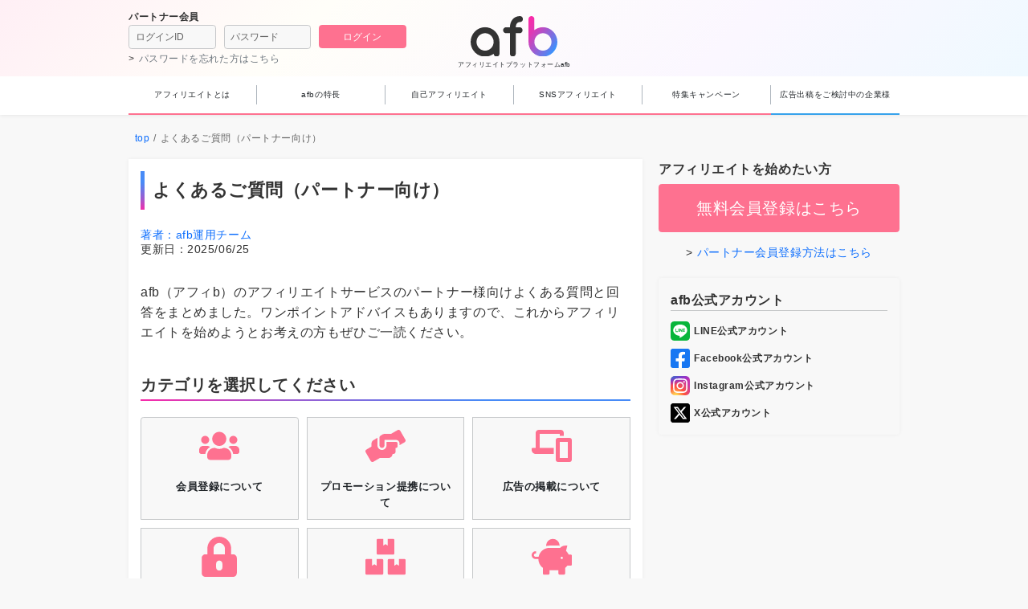

--- FILE ---
content_type: image/svg+xml
request_url: https://www.afi-b.com/static/238a63ea35b3a6646dbc4d5246f677ae/faq_result.svg
body_size: 643
content:
<?xml version="1.0" encoding="utf-8"?>
<!-- Generator: Adobe Illustrator 25.4.1, SVG Export Plug-In . SVG Version: 6.00 Build 0)  -->
<svg version="1.1" id="レイヤー_1" focusable="false"
	 xmlns="http://www.w3.org/2000/svg" xmlns:xlink="http://www.w3.org/1999/xlink" x="0px" y="0px" viewBox="0 0 576 512"
	 style="enable-background:new 0 0 576 512;" xml:space="preserve">
<style type="text/css">
	.st0{fill:#FE7190;}
</style>
<path class="st0" d="M560,224h-29.5c-8.8-20-21.6-37.7-37.4-52.5L512,96h-32c-29.4,0-55.4,13.5-73,34.3c-7.6-1.1-15.1-2.3-23-2.3
	H256c-77.4,0-141.9,55-156.8,128H56c-14.8,0-26.5-13.5-23.5-28.8C34.7,215.8,45.4,208,57,208h1c3.3,0,6-2.7,6-6v-20c0-3.3-2.7-6-6-6
	c-28.5,0-53.9,20.4-57.5,48.6C-3.9,258.8,22.7,288,56,288h40c0,52.2,25.4,98.1,64,127.3V496c0,8.8,7.2,16,16,16h64
	c8.8,0,16-7.2,16-16v-48h128v48c0,8.8,7.2,16,16,16h64c8.8,0,16-7.2,16-16v-80.7c11.8-8.9,22.3-19.4,31.3-31.3H560
	c8.8,0,16-7.2,16-16V240C576,231.2,568.8,224,560,224z M432,288c-8.8,0-16-7.2-16-16s7.2-16,16-16s16,7.2,16,16S440.8,288,432,288z
	 M256,96h128c5.4,0,10.7,0.4,15.9,0.8c0-0.3,0.1-0.5,0.1-0.8c0-53-43-96-96-96s-96,43-96,96c0,2.1,0.5,4.1,0.6,6.2
	C223.8,98.3,239.6,96,256,96z"/>
</svg>


--- FILE ---
content_type: image/svg+xml
request_url: https://www.afi-b.com/static/c6be046e1586cd50bb0133716647ea4d/faq_commission.svg
body_size: 549
content:
<?xml version="1.0" encoding="utf-8"?>
<!-- Generator: Adobe Illustrator 25.4.1, SVG Export Plug-In . SVG Version: 6.00 Build 0)  -->
<svg version="1.1" id="レイヤー_1" focusable="false"
	 xmlns="http://www.w3.org/2000/svg" xmlns:xlink="http://www.w3.org/1999/xlink" x="0px" y="0px" viewBox="0 0 512 512"
	 style="enable-background:new 0 0 512 512;" xml:space="preserve">
<style type="text/css">
	.st0{fill:#FE7190;}
</style>
<path class="st0" d="M0,405.3V448c0,35.3,86,64,192,64s192-28.7,192-64v-42.7C342.7,434.4,267.2,448,192,448S41.3,434.4,0,405.3z
	 M320,128c106,0,192-28.7,192-64S426,0,320,0S128,28.7,128,64S214,128,320,128z M0,300.4V352c0,35.3,86,64,192,64s192-28.7,192-64
	v-51.6c-41.3,34-116.9,51.6-192,51.6S41.3,334.4,0,300.4z M416,311.4c57.3-11.1,96-31.7,96-55.4v-42.7c-23.2,16.4-57.3,27.6-96,34.5
	V311.4z M192,160C86,160,0,195.8,0,240s86,80,192,80s192-35.8,192-80S298,160,192,160z M411.3,216.3c60-10.8,100.7-32,100.7-56.3
	v-42.7c-35.5,25.1-96.5,38.6-160.7,41.8C380.8,173.4,402.5,192.6,411.3,216.3z"/>
</svg>


--- FILE ---
content_type: image/svg+xml
request_url: https://www.afi-b.com/static/ff2c57baaf0340880eb7055d58d639c4/faq_registration.svg
body_size: 433
content:
<?xml version="1.0" encoding="utf-8"?>
<!-- Generator: Adobe Illustrator 25.4.1, SVG Export Plug-In . SVG Version: 6.00 Build 0)  -->
<svg version="1.1" id="レイヤー_1" focusable="false"
	 xmlns="http://www.w3.org/2000/svg" xmlns:xlink="http://www.w3.org/1999/xlink" x="0px" y="0px" viewBox="0 0 576 512"
	 style="enable-background:new 0 0 576 512;" xml:space="preserve">
<style type="text/css">
	.st0{fill:#FE7190;}
</style>
<path class="st0" d="M560,288h-80v96l-32-21.3L416,384v-96h-80c-8.8,0-16,7.2-16,16v192c0,8.8,7.2,16,16,16h224c8.8,0,16-7.2,16-16
	V304C576,295.2,568.8,288,560,288z M176,224h224c8.8,0,16-7.2,16-16V16c0-8.8-7.2-16-16-16h-80v96l-32-21.3L256,96V0h-80
	c-8.8,0-16,7.2-16,16v192C160,216.8,167.2,224,176,224z M240,288h-80v96l-32-21.3L96,384v-96H16c-8.8,0-16,7.2-16,16v192
	c0,8.8,7.2,16,16,16h224c8.8,0,16-7.2,16-16V304C256,295.2,248.8,288,240,288z"/>
</svg>


--- FILE ---
content_type: image/svg+xml
request_url: https://www.afi-b.com/static/8776aac8e9e083d1f01f2b63b0e9f5fb/ic_facebook.svg
body_size: 439
content:
<?xml version="1.0" encoding="utf-8"?>
<!-- Generator: Adobe Illustrator 28.3.0, SVG Export Plug-In . SVG Version: 6.00 Build 0)  -->
<svg version="1.1" id="レイヤー_1" xmlns="http://www.w3.org/2000/svg" xmlns:xlink="http://www.w3.org/1999/xlink" x="0px"
	 y="0px" viewBox="0 0 33.2 33.2" style="enable-background:new 0 0 33.2 33.2;" xml:space="preserve">
<style type="text/css">
	.st0{fill:#FFFFFF;}
	.st1{fill:#1877F2;}
</style>
<rect x="8.8" y="5.2" class="st0" width="16.1" height="27.9"/>
<path class="st1" d="M29.5,0H3.6C1.6,0,0,1.6,0,3.6v25.9c0,2,1.6,3.6,3.6,3.6h10.1V21.9H9v-5.3h4.7v-4.1c0-4.6,2.7-7.2,7-7.2
	c1.4,0,2.8,0.1,4.1,0.4v4.5h-2.3c-1.5-0.2-2.8,0.8-3,2.3c0,0.2,0,0.4,0,0.6v3.5h5.1l-0.8,5.3h-4.3v11.2h10.1c2,0,3.6-1.6,3.6-3.6
	V3.6C33,1.6,31.5,0,29.5,0z"/>
</svg>


--- FILE ---
content_type: image/svg+xml
request_url: https://www.afi-b.com/static/c84d5e0c2d92938c7d33cd3f797a0278/faq_link.svg
body_size: 437
content:
<?xml version="1.0" encoding="utf-8"?>
<!-- Generator: Adobe Illustrator 25.4.1, SVG Export Plug-In . SVG Version: 6.00 Build 0)  -->
<svg version="1.1" id="レイヤー_1" focusable="false"
	 xmlns="http://www.w3.org/2000/svg" xmlns:xlink="http://www.w3.org/1999/xlink" x="0px" y="0px" viewBox="0 0 448 512"
	 style="enable-background:new 0 0 448 512;" xml:space="preserve">
<style type="text/css">
	.st0{fill:#FE7190;}
</style>
<path class="st0" d="M400,224h-24v-72C376,68.2,307.8,0,224,0S72,68.2,72,152v72H48c-26.5,0-48,21.5-48,48v192c0,26.5,21.5,48,48,48
	h352c26.5,0,48-21.5,48-48V272C448,245.5,426.5,224,400,224z M264,392c0,22.1-17.9,40-40,40s-40-17.9-40-40v-48
	c0-22.1,17.9-40,40-40s40,17.9,40,40V392z M296,224H152v-72c0-39.7,32.3-72,72-72s72,32.3,72,72V224z"/>
</svg>


--- FILE ---
content_type: image/svg+xml
request_url: https://www.afi-b.com/static/3def7b08788a8cc9648340ca420ada62/logo_afb_b.svg
body_size: 984
content:
<?xml version="1.0" encoding="utf-8"?>
<!-- Generator: Adobe Illustrator 21.0.2, SVG Export Plug-In . SVG Version: 6.00 Build 0)  -->
<svg version="1.1" xmlns="http://www.w3.org/2000/svg" xmlns:xlink="http://www.w3.org/1999/xlink" x="0px" y="0px"
	 viewBox="0 0 1133.858 520.004" style="enable-background:new 0 0 1133.858 520.004;" xml:space="preserve">
<style type="text/css">
	.st0{fill:#333333;}
	.st1{fill:url(#SVGID_1_);}
	.st2{display:none;}
	.st3{fill:#FFFFFF;}
	.st4{fill:url(#SVGID_2_);}
</style>
<g id="logo_x5F_afb_x5F_b.png">
	<path class="st0" d="M377.314,331.347c0-104.026-84.631-188.657-188.657-188.657S0,227.321,0,331.347
		c0,104.027,84.631,188.657,188.657,188.657c41.952,0,80.745-13.771,112.11-37.021c0.684,20.556,17.519,37.021,38.241,37.021
		c21.156,0,38.306-17.15,38.306-38.306V332.305c0-0.065-0.009-0.128-0.01-0.192C377.306,331.857,377.314,331.603,377.314,331.347z
		 M188.657,443.392c-61.782,0-112.045-50.264-112.045-112.045s50.264-112.045,112.045-112.045s112.045,50.264,112.045,112.045
		S250.439,443.392,188.657,443.392z"/>
	<linearGradient id="SVGID_1_" gradientUnits="userSpaceOnUse" x1="1100.6145" y1="438.1984" x2="676.1742" y2="141.002">
		<stop  offset="0" style="stop-color:#3695FF"/>
		<stop  offset="0.15" style="stop-color:#627DEB"/>
		<stop  offset="0.7217" style="stop-color:#DD3AB5"/>
		<stop  offset="1" style="stop-color:#FF28A6"/>
	</linearGradient>
	<path class="st1" d="M945.201,142.69c-41.924,0-80.692,13.753-112.045,36.974V38.306C833.156,17.15,816.006,0,794.85,0
		c-21.156,0-38.306,17.15-38.306,38.306c0,0,0,293.863,0,294.119c0,104.027,84.631,187.579,188.657,187.579
		c104.027,0,188.657-84.631,188.657-188.657C1133.858,227.321,1049.228,142.69,945.201,142.69z M945.201,443.392
		c-61.782,0-112.045-50.264-112.045-112.045s50.264-112.045,112.045-112.045s112.045,50.264,112.045,112.045
		S1006.983,443.392,945.201,443.392z"/>
	<path class="st0" d="M640.668,143.408H590.05c1.153-27.492,10.74-66.796,55.407-66.796c21.667,0,38.306-17.15,38.306-38.306
		S666.613,0,645.456,0c-38.801,0-73.213,15.066-96.895,42.423c-21.944,25.349-34.023,60.171-35.15,100.985h-50.867
		c-21.156,0-38.306,17.15-38.306,38.306s17.15,38.306,38.306,38.306h50.755v260.72c0,21.156,17.15,38.306,38.306,38.306
		c21.156,0,38.306-17.15,38.306-38.306V220.02h50.755c21.156,0,38.306-17.15,38.306-38.306S661.824,143.408,640.668,143.408z"/>
</g>
<g id="logo_x5F_afb_x5F_w.png">
</g>
</svg>


--- FILE ---
content_type: image/svg+xml
request_url: https://www.afi-b.com/static/0312101db69b36bc2625ece3e81ca2a3/faq_sign_up.svg
body_size: 612
content:
<?xml version="1.0" encoding="utf-8"?>
<!-- Generator: Adobe Illustrator 25.4.1, SVG Export Plug-In . SVG Version: 6.00 Build 0)  -->
<svg version="1.1" id="レイヤー_1" focusable="false"
	 xmlns="http://www.w3.org/2000/svg" xmlns:xlink="http://www.w3.org/1999/xlink" x="0px" y="0px" viewBox="0 0 640 512"
	 style="enable-background:new 0 0 640 512;" xml:space="preserve">
<style type="text/css">
	.st0{fill:#FE7190;}
</style>
<path class="st0" d="M96,224c35.3,0,64-28.7,64-64s-28.7-64-64-64s-64,28.7-64,64S60.7,224,96,224z M544,224c35.3,0,64-28.7,64-64
	s-28.7-64-64-64s-64,28.7-64,64S508.7,224,544,224z M576,256h-64c-17.6,0-33.5,7.1-45.1,18.6c40.3,22.1,68.9,62,75.1,109.4h66
	c17.7,0,32-14.3,32-32v-32C640,284.7,611.3,256,576,256z M320,256c61.9,0,112-50.1,112-112S381.9,32,320,32S208,82.1,208,144
	S258.1,256,320,256z M396.8,288h-8.3c-20.8,10-43.9,16-68.5,16s-47.6-6-68.5-16h-8.3C179.6,288,128,339.6,128,403.2V432
	c0,26.5,21.5,48,48,48h288c26.5,0,48-21.5,48-48v-28.8C512,339.6,460.4,288,396.8,288z M173.1,274.6C161.5,263.1,145.6,256,128,256
	H64c-35.3,0-64,28.7-64,64v32c0,17.7,14.3,32,32,32h65.9C104.2,336.6,132.8,296.7,173.1,274.6L173.1,274.6z"/>
</svg>


--- FILE ---
content_type: text/javascript
request_url: https://www.afi-b.com/539ee2f42bfb00210c3dd45123c482d4da543940-055bc2fd57fe56f97991.js
body_size: 3535
content:
(self.webpackChunkafb=self.webpackChunkafb||[]).push([[3741],{422:function(t,n,e){"use strict";e.d(n,{A:function(){return c}});var r=e(7828),i=!1,o=!1;try{var u={get passive(){return i=!0},get once(){return o=i=!0}};r.A&&(window.addEventListener("test",u,u),window.removeEventListener("test",u,!0))}catch(f){}var s=function(t,n,e,r){if(r&&"boolean"!=typeof r&&!o){var u=r.once,s=r.capture,a=e;!o&&u&&(a=e.__once||function t(r){this.removeEventListener(n,t,s),e.call(this,r)},e.__once=a),t.addEventListener(n,a,i?r:s)}t.addEventListener(n,e,r)};var a=function(t,n,e,r){var i=r&&"boolean"!=typeof r?r.capture:r;t.removeEventListener(n,e,i),e.__once&&t.removeEventListener(n,e.__once,i)};var c=function(t,n,e,r){return s(t,n,e,r),function(){a(t,n,e,r)}}},1625:function(t,n,e){"use strict";function r(t){return t&&t.ownerDocument||document}e.d(n,{A:function(){return r}})},2660:function(t,n,e){"use strict";e.d(n,{A:function(){return c}});var r=e(1625);function i(t,n){return function(t){var n=(0,r.A)(t);return n&&n.defaultView||window}(t).getComputedStyle(t,n)}var o=/([A-Z])/g;var u=/^ms-/;function s(t){return function(t){return t.replace(o,"-$1").toLowerCase()}(t).replace(u,"-ms-")}var a=/^((translate|rotate|scale)(X|Y|Z|3d)?|matrix(3d)?|perspective|skew(X|Y)?)$/i;var c=function(t,n){var e="",r="";if("string"==typeof n)return t.style.getPropertyValue(s(n))||i(t).getPropertyValue(s(n));Object.keys(n).forEach(function(i){var o=n[i];o||0===o?!function(t){return!(!t||!a.test(t))}(i)?e+=s(i)+": "+o+";":r+=i+"("+o+") ":t.style.removeProperty(s(i))}),r&&(e+="transform: "+r+";"),t.style.cssText+=";"+e}},3295:function(t,n,e){"use strict";e.d(n,{A:function(){return a}});var r=e(2660),i=e(422);function o(t,n,e){void 0===e&&(e=5);var r=!1,o=setTimeout(function(){r||function(t,n,e,r){if(void 0===e&&(e=!1),void 0===r&&(r=!0),t){var i=document.createEvent("HTMLEvents");i.initEvent(n,e,r),t.dispatchEvent(i)}}(t,"transitionend",!0)},n+e),u=(0,i.A)(t,"transitionend",function(){r=!0},{once:!0});return function(){clearTimeout(o),u()}}function u(t,n,e,u){var s,a,c;null==e&&(s=t,a=(0,r.A)(s,"transitionDuration")||"",c=-1===a.indexOf("ms")?1e3:1,e=parseFloat(a)*c||0);var f=o(t,e,u),l=(0,i.A)(t,"transitionend",n);return function(){f(),l()}}function s(t,n){const e=(0,r.A)(t,n)||"",i=-1===e.indexOf("ms")?1e3:1;return parseFloat(e)*i}function a(t,n){const e=s(t,"transitionDuration"),r=s(t,"transitionDelay"),i=u(t,e=>{e.target===t&&(i(),n(e))},e+r)}},3674:function(t,n,e){"use strict";e.d(n,{_K:function(){return p},ns:function(){return l},kp:function(){return f},ze:function(){return d},Ay:function(){return h}});var r=e(8587),i=e(5540),o=e(6540),u=e(961),s=!1,a=o.createContext(null),c="unmounted",f="exited",l="entering",p="entered",d="exiting",v=function(t){function n(n,e){var r;r=t.call(this,n,e)||this;var i,o=e&&!e.isMounting?n.enter:n.appear;return r.appearStatus=null,n.in?o?(i=f,r.appearStatus=l):i=p:i=n.unmountOnExit||n.mountOnEnter?c:f,r.state={status:i},r.nextCallback=null,r}(0,i.A)(n,t),n.getDerivedStateFromProps=function(t,n){return t.in&&n.status===c?{status:f}:null};var e=n.prototype;return e.componentDidMount=function(){this.updateStatus(!0,this.appearStatus)},e.componentDidUpdate=function(t){var n=null;if(t!==this.props){var e=this.state.status;this.props.in?e!==l&&e!==p&&(n=l):e!==l&&e!==p||(n=d)}this.updateStatus(!1,n)},e.componentWillUnmount=function(){this.cancelNextCallback()},e.getTimeouts=function(){var t,n,e,r=this.props.timeout;return t=n=e=r,null!=r&&"number"!=typeof r&&(t=r.exit,n=r.enter,e=void 0!==r.appear?r.appear:n),{exit:t,enter:n,appear:e}},e.updateStatus=function(t,n){if(void 0===t&&(t=!1),null!==n)if(this.cancelNextCallback(),n===l){if(this.props.unmountOnExit||this.props.mountOnEnter){var e=this.props.nodeRef?this.props.nodeRef.current:u.findDOMNode(this);e&&function(t){t.scrollTop}(e)}this.performEnter(t)}else this.performExit();else this.props.unmountOnExit&&this.state.status===f&&this.setState({status:c})},e.performEnter=function(t){var n=this,e=this.props.enter,r=this.context?this.context.isMounting:t,i=this.props.nodeRef?[r]:[u.findDOMNode(this),r],o=i[0],a=i[1],c=this.getTimeouts(),f=r?c.appear:c.enter;!t&&!e||s?this.safeSetState({status:p},function(){n.props.onEntered(o)}):(this.props.onEnter(o,a),this.safeSetState({status:l},function(){n.props.onEntering(o,a),n.onTransitionEnd(f,function(){n.safeSetState({status:p},function(){n.props.onEntered(o,a)})})}))},e.performExit=function(){var t=this,n=this.props.exit,e=this.getTimeouts(),r=this.props.nodeRef?void 0:u.findDOMNode(this);n&&!s?(this.props.onExit(r),this.safeSetState({status:d},function(){t.props.onExiting(r),t.onTransitionEnd(e.exit,function(){t.safeSetState({status:f},function(){t.props.onExited(r)})})})):this.safeSetState({status:f},function(){t.props.onExited(r)})},e.cancelNextCallback=function(){null!==this.nextCallback&&(this.nextCallback.cancel(),this.nextCallback=null)},e.safeSetState=function(t,n){n=this.setNextCallback(n),this.setState(t,n)},e.setNextCallback=function(t){var n=this,e=!0;return this.nextCallback=function(r){e&&(e=!1,n.nextCallback=null,t(r))},this.nextCallback.cancel=function(){e=!1},this.nextCallback},e.onTransitionEnd=function(t,n){this.setNextCallback(n);var e=this.props.nodeRef?this.props.nodeRef.current:u.findDOMNode(this),r=null==t&&!this.props.addEndListener;if(e&&!r){if(this.props.addEndListener){var i=this.props.nodeRef?[this.nextCallback]:[e,this.nextCallback],o=i[0],s=i[1];this.props.addEndListener(o,s)}null!=t&&setTimeout(this.nextCallback,t)}else setTimeout(this.nextCallback,0)},e.render=function(){var t=this.state.status;if(t===c)return null;var n=this.props,e=n.children,i=(n.in,n.mountOnEnter,n.unmountOnExit,n.appear,n.enter,n.exit,n.timeout,n.addEndListener,n.onEnter,n.onEntering,n.onEntered,n.onExit,n.onExiting,n.onExited,n.nodeRef,(0,r.A)(n,["children","in","mountOnEnter","unmountOnExit","appear","enter","exit","timeout","addEndListener","onEnter","onEntering","onEntered","onExit","onExiting","onExited","nodeRef"]));return o.createElement(a.Provider,{value:null},"function"==typeof e?e(t,i):o.cloneElement(o.Children.only(e),i))},n}(o.Component);function E(){}v.contextType=a,v.propTypes={},v.defaultProps={in:!1,mountOnEnter:!1,unmountOnExit:!1,appear:!1,enter:!0,exit:!0,onEnter:E,onEntering:E,onEntered:E,onExit:E,onExiting:E,onExited:E},v.UNMOUNTED=c,v.EXITED=f,v.ENTERING=l,v.ENTERED=p,v.EXITING=d;var h=v},4024:function(t,n,e){"use strict";e.d(n,{am:function(){return o},v$:function(){return i}});var r=e(6540);function i(t){return"Escape"===t.code||27===t.keyCode}function o(t){if(!t||"function"==typeof t)return null;const{major:n}=function(){const t=r.version.split(".");return{major:+t[0],minor:+t[1],patch:+t[2]}}();return n>=19?t.props.ref:t.ref}},5258:function(t,n,e){"use strict";function r(t){t.offsetHeight}e.d(n,{A:function(){return r}})},6566:function(t,n){},7828:function(t,n){"use strict";n.A=!("undefined"==typeof window||!window.document||!window.document.createElement)},8178:function(t,n,e){"use strict";e.d(n,{A:function(){return f}});var r=e(6540),i=e(3674);const o=t=>t&&"function"!=typeof t?n=>{t.current=n}:t;var u=function(t,n){return(0,r.useMemo)(()=>function(t,n){const e=o(t),r=o(n);return t=>{e&&e(t),r&&r(t)}}(t,n),[t,n])},s=e(961);var a=e(4848);const c=r.forwardRef(({onEnter:t,onEntering:n,onEntered:e,onExit:o,onExiting:c,onExited:f,addEndListener:l,children:p,childRef:d,...v},E)=>{const h=(0,r.useRef)(null),m=u(h,d),x=t=>{var n;m((n=t)&&"setState"in n?s.findDOMNode(n):null!=n?n:null)},b=t=>n=>{t&&h.current&&t(h.current,n)},y=(0,r.useCallback)(b(t),[t]),g=(0,r.useCallback)(b(n),[n]),k=(0,r.useCallback)(b(e),[e]),C=(0,r.useCallback)(b(o),[o]),S=(0,r.useCallback)(b(c),[c]),O=(0,r.useCallback)(b(f),[f]),w=(0,r.useCallback)(b(l),[l]);return(0,a.jsx)(i.Ay,{ref:E,...v,onEnter:y,onEntered:k,onEntering:g,onExit:C,onExited:O,onExiting:S,addEndListener:w,nodeRef:h,children:"function"==typeof p?(t,n)=>p(t,{...n,ref:x}):r.cloneElement(p,{ref:x})})});c.displayName="TransitionWrapper";var f=c},8587:function(t,n,e){"use strict";function r(t,n){if(null==t)return{};var e={};for(var r in t)if({}.hasOwnProperty.call(t,r)){if(-1!==n.indexOf(r))continue;e[r]=t[r]}return e}e.d(n,{A:function(){return r}})},9612:function(t,n,e){"use strict";function r(){return r=Object.assign?Object.assign.bind():function(t){for(var n=1;n<arguments.length;n++){var e=arguments[n];for(var r in e)({}).hasOwnProperty.call(e,r)&&(t[r]=e[r])}return t},r.apply(null,arguments)}e.d(n,{Zw:function(){return a}});var i=e(8587),o=e(6540);e(311);function u(t){return"default"+t.charAt(0).toUpperCase()+t.substr(1)}function s(t){var n=function(t,n){if("object"!=typeof t||null===t)return t;var e=t[Symbol.toPrimitive];if(void 0!==e){var r=e.call(t,n||"default");if("object"!=typeof r)return r;throw new TypeError("@@toPrimitive must return a primitive value.")}return("string"===n?String:Number)(t)}(t,"string");return"symbol"==typeof n?n:String(n)}function a(t,n){return Object.keys(n).reduce(function(e,a){var c,f=e,l=f[u(a)],p=f[a],d=(0,i.A)(f,[u(a),a].map(s)),v=n[a],E=function(t,n,e){var r=(0,o.useRef)(void 0!==t),i=(0,o.useState)(n),u=i[0],s=i[1],a=void 0!==t,c=r.current;return r.current=a,!a&&c&&u!==n&&s(n),[a?t:u,(0,o.useCallback)(function(t){for(var n=arguments.length,r=new Array(n>1?n-1:0),i=1;i<n;i++)r[i-1]=arguments[i];e&&e.apply(void 0,[t].concat(r)),s(t)},[e])]}(p,l,t[v]),h=E[0],m=E[1];return r({},d,((c={})[a]=h,c[v]=m,c))},t)}e(6566)}}]);
//# sourceMappingURL=539ee2f42bfb00210c3dd45123c482d4da543940-055bc2fd57fe56f97991.js.map

--- FILE ---
content_type: image/svg+xml
request_url: https://www.afi-b.com/static/f16a796a5e5efa7ca0e762d7f833c83c/faq_published.svg
body_size: 446
content:
<?xml version="1.0" encoding="utf-8"?>
<!-- Generator: Adobe Illustrator 25.4.1, SVG Export Plug-In . SVG Version: 6.00 Build 0)  -->
<svg version="1.1" id="レイヤー_1" focusable="false"
	 xmlns="http://www.w3.org/2000/svg" xmlns:xlink="http://www.w3.org/1999/xlink" x="0px" y="0px" viewBox="0 0 640 512"
	 style="enable-background:new 0 0 640 512;" xml:space="preserve">
<style type="text/css">
	.st0{fill:#FE7190;}
</style>
<path class="st0" d="M604,128H420c-19.9,0-36,16.1-36,36v312c0,19.9,16.1,36,36,36h184c19.9,0,36-16.1,36-36V164
	C640,144.1,623.9,128,604,128z M576,448H448V192h128V448z M128,64h320v32h64V48c-0.1-26.5-21.5-47.9-47.9-48H111.9
	C85.5,0.1,64.1,21.5,64,48v240H16c-8.8,0-16,7.2-16,16v16c0.1,35.3,28.6,63.9,63.9,64H352v-96H128V64z"/>
</svg>


--- FILE ---
content_type: image/svg+xml
request_url: https://www.afi-b.com/static/cf871568da4824f425eb66fe6d653196/ic_instagram.svg
body_size: 1451
content:
<?xml version="1.0" encoding="utf-8"?>
<!-- Generator: Adobe Illustrator 28.3.0, SVG Export Plug-In . SVG Version: 6.00 Build 0)  -->
<svg version="1.1" id="レイヤー_1" xmlns="http://www.w3.org/2000/svg" xmlns:xlink="http://www.w3.org/1999/xlink" x="0px"
	 y="0px" viewBox="0 0 33.2 33.2" style="enable-background:new 0 0 33.2 33.2;" xml:space="preserve">
<style type="text/css">
	.st0{fill:url(#SVGID_1_);}
	.st1{fill:url(#SVGID_00000168098322388168100520000015312628747376096919_);}
	.st2{fill:#FFFFFF;}
</style>
<g>
	
		<radialGradient id="SVGID_1_" cx="177.3634" cy="-468.5841" r="4.0463" gradientTransform="matrix(0 -8.1319 -7.5654 0 -3536.1899 1478.0565)" gradientUnits="userSpaceOnUse">
		<stop  offset="0" style="stop-color:#FFDD55"/>
		<stop  offset="0.1" style="stop-color:#FFDD55"/>
		<stop  offset="0.5" style="stop-color:#FF543E"/>
		<stop  offset="1" style="stop-color:#C837AB"/>
	</radialGradient>
	<path class="st0" d="M16.6,0c-6.9,0-9,0-9.4,0C5.8,0.2,4.9,0.4,4,0.9C3.2,1.2,2.7,1.7,2.1,2.3C1,3.4,0.4,4.7,0.1,6.3
		C0,7.1,0,7.2,0,11.2c0,1.3,0,3.1,0,5.4c0,6.9,0,9,0,9.3c0.1,1.4,0.3,2.3,0.8,3.2c0.9,1.8,2.6,3.2,4.5,3.7C6,33,6.8,33.1,7.8,33.2
		c0.4,0,4.6,0,8.8,0s8.4,0,8.8,0c1.1-0.1,1.8-0.1,2.5-0.3c2-0.5,3.6-1.9,4.5-3.7c0.5-0.9,0.7-1.8,0.8-3.1c0-0.3,0-4.8,0-9.4
		c0-4.6,0-9.1,0-9.4C33.1,5.9,32.8,5,32.4,4C32,3.2,31.6,2.7,31,2.1c-1.1-1-2.4-1.7-4-1.9C26.1,0,26,0,22,0H16.6z"/>
	
		<radialGradient id="SVGID_00000180329469229516765650000015970527381546336652_" cx="50.3676" cy="-425.2662" r="4.0463" gradientTransform="matrix(0.7137 3.5643 14.6958 -2.9425 6208.1172 -1428.4894)" gradientUnits="userSpaceOnUse">
		<stop  offset="0" style="stop-color:#3771C8"/>
		<stop  offset="0.128" style="stop-color:#3771C8"/>
		<stop  offset="1" style="stop-color:#6600FF;stop-opacity:0"/>
	</radialGradient>
	<path style="fill:url(#SVGID_00000180329469229516765650000015970527381546336652_);" d="M16.6,0c-6.9,0-9,0-9.4,0
		C5.8,0.2,4.9,0.4,4,0.9C3.2,1.2,2.7,1.7,2.1,2.3C1,3.4,0.4,4.7,0.1,6.3C0,7.1,0,7.2,0,11.2c0,1.3,0,3.1,0,5.4c0,6.9,0,9,0,9.3
		c0.1,1.4,0.3,2.3,0.8,3.2c0.9,1.8,2.6,3.2,4.5,3.7C6,33,6.8,33.1,7.8,33.2c0.4,0,4.6,0,8.8,0s8.4,0,8.8,0c1.1-0.1,1.8-0.1,2.5-0.3
		c2-0.5,3.6-1.9,4.5-3.7c0.5-0.9,0.7-1.8,0.8-3.1c0-0.3,0-4.8,0-9.4c0-4.6,0-9.1,0-9.4C33.1,5.9,32.8,5,32.4,4
		C32,3.2,31.6,2.7,31,2.1c-1.1-1-2.4-1.7-4-1.9C26.1,0,26,0,22,0H16.6z"/>
	<path class="st2" d="M16.6,4.3c-3.3,0-3.7,0-5.1,0.1c-1.3,0.1-2.2,0.3-3,0.6C7.8,5.3,7.1,5.7,6.4,6.4C5.7,7.1,5.3,7.8,5,8.6
		c-0.3,0.8-0.5,1.7-0.6,3c-0.1,1.3-0.1,1.7-0.1,5.1s0,3.7,0.1,5.1c0.1,1.3,0.3,2.2,0.6,3c0.3,0.8,0.7,1.5,1.4,2.2
		c0.7,0.7,1.4,1.1,2.2,1.4c0.8,0.3,1.7,0.5,3,0.6c1.3,0.1,1.7,0.1,5.1,0.1c3.3,0,3.7,0,5.1-0.1c1.3-0.1,2.2-0.3,3-0.6
		c0.8-0.3,1.5-0.7,2.2-1.4c0.7-0.7,1.1-1.4,1.4-2.2c0.3-0.8,0.5-1.7,0.6-3c0.1-1.3,0.1-1.7,0.1-5.1s0-3.7-0.1-5.1
		c-0.1-1.3-0.3-2.2-0.6-3c-0.3-0.8-0.7-1.5-1.4-2.2c-0.7-0.7-1.4-1.1-2.2-1.4c-0.8-0.3-1.7-0.5-3-0.6C20.3,4.4,19.9,4.3,16.6,4.3
		L16.6,4.3z M15.5,6.5c0.3,0,0.7,0,1.1,0c3.3,0,3.7,0,5,0.1c1.2,0.1,1.8,0.3,2.3,0.4c0.6,0.2,1,0.5,1.4,0.9c0.4,0.4,0.7,0.8,0.9,1.4
		c0.2,0.4,0.4,1.1,0.4,2.3c0.1,1.3,0.1,1.7,0.1,5s0,3.7-0.1,5c-0.1,1.2-0.3,1.8-0.4,2.3c-0.2,0.6-0.5,1-0.9,1.4
		c-0.4,0.4-0.8,0.7-1.4,0.9c-0.4,0.2-1.1,0.4-2.3,0.4c-1.3,0.1-1.7,0.1-5,0.1c-3.3,0-3.7,0-5-0.1c-1.2-0.1-1.8-0.3-2.3-0.4
		c-0.6-0.2-1-0.5-1.4-0.9c-0.4-0.4-0.7-0.8-0.9-1.4c-0.2-0.4-0.4-1.1-0.4-2.3c-0.1-1.3-0.1-1.7-0.1-5s0-3.7,0.1-5
		C6.7,10.4,6.9,9.8,7,9.4C7.3,8.8,7.5,8.4,8,8C8.4,7.5,8.8,7.3,9.4,7c0.4-0.2,1.1-0.4,2.3-0.4C12.8,6.6,13.2,6.5,15.5,6.5L15.5,6.5z
		 M23.1,8.6c-0.8,0-1.5,0.7-1.5,1.5c0,0.8,0.7,1.5,1.5,1.5c0.8,0,1.5-0.7,1.5-1.5c0,0,0,0,0,0C24.6,9.2,24,8.6,23.1,8.6L23.1,8.6z
		 M16.6,10.3c-3.5,0-6.3,2.8-6.3,6.3s2.8,6.3,6.3,6.3c3.5,0,6.3-2.8,6.3-6.3S20.1,10.3,16.6,10.3L16.6,10.3z M16.6,12.5
		c2.3,0,4.1,1.8,4.1,4.1c0,2.3-1.8,4.1-4.1,4.1c-2.3,0-4.1-1.8-4.1-4.1C12.5,14.3,14.3,12.5,16.6,12.5z"/>
</g>
</svg>


--- FILE ---
content_type: image/svg+xml
request_url: https://www.afi-b.com/static/e182e77989fc5fe14ed06abc1ace34c6/faq_questions.svg
body_size: 588
content:
<?xml version="1.0" encoding="utf-8"?>
<!-- Generator: Adobe Illustrator 25.4.1, SVG Export Plug-In . SVG Version: 6.00 Build 0)  -->
<svg version="1.1" id="レイヤー_1" focusable="false"
	 xmlns="http://www.w3.org/2000/svg" xmlns:xlink="http://www.w3.org/1999/xlink" x="0px" y="0px" viewBox="0 0 448 512"
	 style="enable-background:new 0 0 448 512;" xml:space="preserve">
<style type="text/css">
	.st0{fill:#FE7190;}
</style>
<path class="st0" d="M320,352h-23.1c-46.3,21.3-99.5,21.3-145.8,0H128C57.3,352,0,409.3,0,480c0,17.7,14.3,32,32,32h384
	c17.7,0,32-14.3,32-32C448,409.3,390.7,352,320,352z M48,224c8.8,0,16-7.2,16-16v-16c0-88.2,71.8-160,160-160s160,71.8,160,160v16
	c0,44.2-35.8,80-80,80h-32c0-17.7-14.3-32-32-32h-32c-17.7,0-32,14.3-32,32s14.3,32,32,32h96c61.8-0.1,111.9-50.2,112-112v-16
	C416,86.1,329.9,0,224,0S32,86.1,32,192v16C32,216.8,39.2,224,48,224z M208,224h32c22.9,0,44,12.2,55.4,32h8.6c26.5,0,48-21.5,48-48
	v-16c0-70.7-57.3-128-128-128S96,121.3,96,192c0,40.4,19.1,76,48.4,99.5c-0.1-1.2-0.4-2.3-0.4-3.5C144,252.7,172.7,224,208,224z"/>
</svg>


--- FILE ---
content_type: text/javascript
request_url: https://www.afi-b.com/8664-56f7e6dce60aa4a8c4f6.js
body_size: 440
content:
"use strict";(self.webpackChunkafb=self.webpackChunkafb||[]).push([[8664],{8664:function(e,n,t){t.r(n);var c=t(6540),a=t(4810);n.default=()=>{const[e,n]=c.useState(!1);return c.useEffect(()=>{setTimeout(()=>{n(!0)},5e3)},[]),c.createElement(c.Fragment,null,e&&c.createElement(a.eF,null,"\n      (function (c, n, s) {\n          if (c[n] === void 0) {c['ULObject'] = n;\n          c[n] = c[n] || function () {(c[n].q = c[n].q || []).push(arguments)};\n          c[n].l = 1 * new Date();var e = document.createElement('script');\n          e.async = 1;e.src = s + \"/chatbot.js\";\n          var t = document.getElementsByTagName('script')[0];t.parentNode.insertBefore(e, t);}\n      })(window, 'ul_widget', 'https://support-widget.nakanohito.jp');\n      ul_widget('init', {'id': 799});\n        "))}}}]);
//# sourceMappingURL=8664-56f7e6dce60aa4a8c4f6.js.map

--- FILE ---
content_type: text/javascript
request_url: https://www.afi-b.com/1981-715d25ad168a68647aa2.js
body_size: 996
content:
"use strict";(self.webpackChunkafb=self.webpackChunkafb||[]).push([[1981],{1981:function(e,t,l){l.r(t);var a=l(6540),n=l(4810),r=l(3048),o=l(4479),c=l(1105),m=l(1724);const i=function(){return a.createElement(a.Fragment,null,a.createElement("div",{className:"globalFooter__partner"},a.createElement(n.N_,{to:"/"},"パートナー会員向けトップ")))},s=function(){return a.createElement(a.Fragment,null,a.createElement("div",{className:"globalFooter__client"},a.createElement(n.N_,{to:"/advertiser/","data-cta-location":"footer"},"広告主会員向けトップ")))},u=function(){return a.createElement(a.Fragment,null,a.createElement("div",{className:"globalFooter__sitemap"},a.createElement(n.N_,{to:"/sitemap/"},"サイトマップ")))},E=()=>{setTimeout(()=>{window.scroll(0,1)},50)},_=e=>a.createElement(a.Fragment,null,a.createElement("ul",{className:"globalFooter__item"},e.map((e,t)=>a.createElement("li",{className:"globalFooter__itemList",key:`nabItem${t}`},e.useLinkApi?a.createElement(n.N_,{to:e.path,className:"globalFooter__link",onClick:E},e.name):a.createElement("a",{href:e.path,className:"globalFooter__link"},e.name))))),b=a.memo(e=>{var t;const l=e.userType||"both",E=(0,n.GR)("131203488").allDataJson.nodes[0],b=(0,m.A)(E.partnerLinkData,["aboutAffiliate","aboutAfb","selfb","snsAffiliate","instagramAffiliate","tiktokAffiliate","entry","snsEntry","learning","legalTipsAlias","clean","illegal","seminar","feature","faq","guide","contact"]),g=(0,m.A)(E.clientLinkData,["clientAboutAfb","clientIntroduction","clientFaq","clientContact","clientDocumentDownload"]),p={corporate:(0,m.A)(E.corporateLinkData,["company","privacyPolicy","contact"]),partner:b,client:g};return a.createElement("div",{className:"globalFooter"},a.createElement("footer",{className:"globalFooter__body"},a.createElement(r.A,{fluid:"lg"},a.createElement(o.A,{className:"globalFooter__main gap-1"},a.createElement(c.A,{className:"globalFooter__navList"},"client"===l?a.createElement(a.Fragment,null,a.createElement(s,null),_(p.client)):a.createElement(a.Fragment,null,a.createElement(i,null),_(p.partner))),a.createElement(c.A,{className:"globalFooter__navList"},"partner"===l?a.createElement(s,null):"client"===l?a.createElement(i,null):a.createElement(a.Fragment,null,a.createElement(s,null),_(p.client)),a.createElement(u,null)))),a.createElement("div",{className:"globalFooter__corporate"},a.createElement(r.A,{fluid:"lg"},a.createElement("div",{className:"globalFooter__corporateItem d-md-flex"},a.createElement("div",{className:"d-mb-inline-block"},a.createElement("ul",{className:"globalFooter__corporateLinks"},null===(t=p.corporate)||void 0===t?void 0:t.map((e,t)=>a.createElement("li",{className:"d-inline-block",key:`corporate${t}`},a.createElement(n.N_,{to:e.path,className:"globalFooter__link"},e.name))))),a.createElement("div",{className:"globalFooter__copyright d-mb-inline-block"},"Copyright For it Inc. All Rights Reserved."))))))});t.default=b}}]);
//# sourceMappingURL=1981-715d25ad168a68647aa2.js.map

--- FILE ---
content_type: text/javascript
request_url: https://www.afi-b.com/commons-8d6ea8dc0504bfc54cc4.js
body_size: 22132
content:
/*! For license information please see commons-8d6ea8dc0504bfc54cc4.js.LICENSE.txt */
(self.webpackChunkafb=self.webpackChunkafb||[]).push([[4223],{173:function(e,t,n){"use strict";Object.defineProperty(t,"__esModule",{value:!0});var a=function(){function e(e,t){for(var n=0;n<t.length;n++){var a=t[n];a.enumerable=a.enumerable||!1,a.configurable=!0,"value"in a&&(a.writable=!0),Object.defineProperty(e,a.key,a)}}return function(t,n,a){return n&&e(t.prototype,n),a&&e(t,a),t}}(),r=i(n(6540)),o=i(n(5303));function i(e){return e&&e.__esModule?e:{default:e}}var s=function(e){function t(){return function(e,t){if(!(e instanceof t))throw new TypeError("Cannot call a class as a function")}(this,t),function(e,t){if(!e)throw new ReferenceError("this hasn't been initialised - super() hasn't been called");return!t||"object"!=typeof t&&"function"!=typeof t?e:t}(this,(t.__proto__||Object.getPrototypeOf(t)).apply(this,arguments))}return function(e,t){if("function"!=typeof t&&null!==t)throw new TypeError("Super expression must either be null or a function, not "+typeof t);e.prototype=Object.create(t&&t.prototype,{constructor:{value:e,enumerable:!1,writable:!0,configurable:!0}}),t&&(Object.setPrototypeOf?Object.setPrototypeOf(e,t):e.__proto__=t)}(t,e),a(t,[{key:"render",value:function(){return r.default.createElement("button",this.props,this.props.children)}}]),t}(r.default.Component);t.default=(0,o.default)(s)},649:function(e,t,n){"use strict";Object.defineProperty(t,"__esModule",{value:!0});var a=Object.assign||function(e){for(var t=1;t<arguments.length;t++){var n=arguments[t];for(var a in n)Object.prototype.hasOwnProperty.call(n,a)&&(e[a]=n[a])}return e},r=s(n(2906)),o=s(n(7384)),i=s(n(1290));function s(e){return e&&e.__esModule?e:{default:e}}var l={},c=void 0;t.default={unmount:function(){l={}},register:function(e,t){l[e]=t},unregister:function(e){delete l[e]},get:function(e){return l[e]||document.getElementById(e)||document.getElementsByName(e)[0]||document.getElementsByClassName(e)[0]},setActiveLink:function(e){return c=e},getActiveLink:function(){return c},scrollTo:function(e,t){var n=this.get(e);if(n){var s=(t=a({},t,{absolute:!1})).containerId,l=t.container,c=void 0;c=s?document.getElementById(s):l&&l.nodeType?l:document,t.absolute=!0;var u=t.horizontal,d=r.default.scrollOffset(c,n,u)+(t.offset||0);if(!t.smooth)return i.default.registered.begin&&i.default.registered.begin(e,n),c===document?t.horizontal?window.scrollTo(d,0):window.scrollTo(0,d):c.scrollTop=d,void(i.default.registered.end&&i.default.registered.end(e,n));o.default.animateTopScroll(d,t,e,n)}else console.warn("target Element not found")}}},951:function(e,t,n){"use strict";Object.defineProperty(t,"__esModule",{value:!0});var a=n(3999),r=["mousedown","wheel","touchmove","keydown"];t.default={subscribe:function(e){return"undefined"!=typeof document&&r.forEach(function(t){return(0,a.addPassiveEventListener)(document,t,e)})}}},1038:function(e,t,n){"use strict";var a=Object.assign||function(e){for(var t=1;t<arguments.length;t++){var n=arguments[t];for(var a in n)Object.prototype.hasOwnProperty.call(n,a)&&(e[a]=n[a])}return e},r=function(){function e(e,t){for(var n=0;n<t.length;n++){var a=t[n];a.enumerable=a.enumerable||!1,a.configurable=!0,"value"in a&&(a.writable=!0),Object.defineProperty(e,a.key,a)}}return function(t,n,a){return n&&e(t.prototype,n),a&&e(t,a),t}}();function o(e,t){if(!(e instanceof t))throw new TypeError("Cannot call a class as a function")}function i(e,t){if(!e)throw new ReferenceError("this hasn't been initialised - super() hasn't been called");return!t||"object"!=typeof t&&"function"!=typeof t?e:t}function s(e,t){if("function"!=typeof t&&null!==t)throw new TypeError("Super expression must either be null or a function, not "+typeof t);e.prototype=Object.create(t&&t.prototype,{constructor:{value:e,enumerable:!1,writable:!0,configurable:!0}}),t&&(Object.setPrototypeOf?Object.setPrototypeOf(e,t):e.__proto__=t)}var l=n(6540),c=(n(961),n(2906),n(4177)),u=n(649),d=n(5556),f=n(3367),m={to:d.string.isRequired,containerId:d.string,container:d.object,activeClass:d.string,spy:d.bool,smooth:d.oneOfType([d.bool,d.string]),offset:d.number,delay:d.number,isDynamic:d.bool,onClick:d.func,duration:d.oneOfType([d.number,d.func]),absolute:d.bool,onSetActive:d.func,onSetInactive:d.func,ignoreCancelEvents:d.bool,hashSpy:d.bool,spyThrottle:d.number},p={Scroll:function(e,t){console.warn("Helpers.Scroll is deprecated since v1.7.0");var n=t||u,d=function(t){function u(e){o(this,u);var t=i(this,(u.__proto__||Object.getPrototypeOf(u)).call(this,e));return p.call(t),t.state={active:!1},t}return s(u,t),r(u,[{key:"getScrollSpyContainer",value:function(){var e=this.props.containerId,t=this.props.container;return e?document.getElementById(e):t&&t.nodeType?t:document}},{key:"componentDidMount",value:function(){if(this.props.spy||this.props.hashSpy){var e=this.getScrollSpyContainer();c.isMounted(e)||c.mount(e,this.props.spyThrottle),this.props.hashSpy&&(f.isMounted()||f.mount(n),f.mapContainer(this.props.to,e)),this.props.spy&&c.addStateHandler(this.stateHandler),c.addSpyHandler(this.spyHandler,e),this.setState({container:e})}}},{key:"componentWillUnmount",value:function(){c.unmount(this.stateHandler,this.spyHandler)}},{key:"render",value:function(){var t="";t=this.state&&this.state.active?((this.props.className||"")+" "+(this.props.activeClass||"active")).trim():this.props.className;var n=a({},this.props);for(var r in m)n.hasOwnProperty(r)&&delete n[r];return n.className=t,n.onClick=this.handleClick,l.createElement(e,n)}}]),u}(l.Component),p=function(){var e=this;this.scrollTo=function(t,r){n.scrollTo(t,a({},e.state,r))},this.handleClick=function(t){e.props.onClick&&e.props.onClick(t),t.stopPropagation&&t.stopPropagation(),t.preventDefault&&t.preventDefault(),e.scrollTo(e.props.to,e.props)},this.stateHandler=function(){n.getActiveLink()!==e.props.to&&(null!==e.state&&e.state.active&&e.props.onSetInactive&&e.props.onSetInactive(),e.setState({active:!1}))},this.spyHandler=function(t){var a=e.getScrollSpyContainer();if(!f.isMounted()||f.isInitialized()){var r=e.props.to,o=null,i=0,s=0,l=0;if(a.getBoundingClientRect)l=a.getBoundingClientRect().top;if(!o||e.props.isDynamic){if(!(o=n.get(r)))return;var u=o.getBoundingClientRect();s=(i=u.top-l+t)+u.height}var d=t-e.props.offset,m=d>=Math.floor(i)&&d<Math.floor(s),p=d<Math.floor(i)||d>=Math.floor(s),g=n.getActiveLink();return p?(r===g&&n.setActiveLink(void 0),e.props.hashSpy&&f.getHash()===r&&f.changeHash(),e.props.spy&&e.state.active&&(e.setState({active:!1}),e.props.onSetInactive&&e.props.onSetInactive()),c.updateStates()):m&&g!==r?(n.setActiveLink(r),e.props.hashSpy&&f.changeHash(r),e.props.spy&&(e.setState({active:!0}),e.props.onSetActive&&e.props.onSetActive(r)),c.updateStates()):void 0}}};return d.propTypes=m,d.defaultProps={offset:0},d},Element:function(e){console.warn("Helpers.Element is deprecated since v1.7.0");var t=function(t){function n(e){o(this,n);var t=i(this,(n.__proto__||Object.getPrototypeOf(n)).call(this,e));return t.childBindings={domNode:null},t}return s(n,t),r(n,[{key:"componentDidMount",value:function(){if("undefined"==typeof window)return!1;this.registerElems(this.props.name)}},{key:"componentDidUpdate",value:function(e){this.props.name!==e.name&&this.registerElems(this.props.name)}},{key:"componentWillUnmount",value:function(){if("undefined"==typeof window)return!1;u.unregister(this.props.name)}},{key:"registerElems",value:function(e){u.register(e,this.childBindings.domNode)}},{key:"render",value:function(){return l.createElement(e,a({},this.props,{parentBindings:this.childBindings}))}}]),n}(l.Component);return t.propTypes={name:d.string,id:d.string},t}};e.exports=p},1105:function(e,t,n){"use strict";var a=n(6942),r=n.n(a),o=n(6540),i=n(6519),s=n(4848);const l=o.forwardRef((e,t)=>{const[{className:n,...a},{as:o="div",bsPrefix:l,spans:c}]=function({as:e,bsPrefix:t,className:n,...a}){t=(0,i.oU)(t,"col");const o=(0,i.gy)(),s=(0,i.Jm)(),l=[],c=[];return o.forEach(e=>{const n=a[e];let r,o,i;delete a[e],"object"==typeof n&&null!=n?({span:r,offset:o,order:i}=n):r=n;const u=e!==s?`-${e}`:"";r&&l.push(!0===r?`${t}${u}`:`${t}${u}-${r}`),null!=i&&c.push(`order${u}-${i}`),null!=o&&c.push(`offset${u}-${o}`)}),[{...a,className:r()(n,...l,...c)},{as:e,bsPrefix:t,spans:l}]}(e);return(0,s.jsx)(o,{...a,ref:t,className:r()(n,!c.length&&l)})});l.displayName="Col",t.A=l},1290:function(e,t){"use strict";Object.defineProperty(t,"__esModule",{value:!0});var n={registered:{},scrollEvent:{register:function(e,t){n.registered[e]=t},remove:function(e){n.registered[e]=null}}};t.default=n},1376:function(e,t,n){"use strict";n.d(t,{A:function(){return D}});var a=n(6942),r=n.n(a),o=n(5556),i=n.n(o),s=n(6540),l=n(4848);const c={type:i().string,tooltip:i().bool,as:i().elementType},u=s.forwardRef(({as:e="div",className:t,type:n="valid",tooltip:a=!1,...o},i)=>(0,l.jsx)(e,{...o,ref:i,className:r()(t,`${n}-${a?"tooltip":"feedback"}`)}));u.displayName="Feedback",u.propTypes=c;var d=u;var f=s.createContext({}),m=n(6519);const p=s.forwardRef(({id:e,bsPrefix:t,className:n,type:a="checkbox",isValid:o=!1,isInvalid:i=!1,as:c="input",...u},d)=>{const{controlId:p}=(0,s.useContext)(f);return t=(0,m.oU)(t,"form-check-input"),(0,l.jsx)(c,{...u,ref:d,type:a,id:e||p,className:r()(n,t,o&&"is-valid",i&&"is-invalid")})});p.displayName="FormCheckInput";var g=p;const h=s.forwardRef(({bsPrefix:e,className:t,htmlFor:n,...a},o)=>{const{controlId:i}=(0,s.useContext)(f);return e=(0,m.oU)(e,"form-check-label"),(0,l.jsx)("label",{...a,ref:o,htmlFor:n||i,className:r()(t,e)})});h.displayName="FormCheckLabel";var y=h;const v=s.forwardRef(({id:e,bsPrefix:t,bsSwitchPrefix:n,inline:a=!1,reverse:o=!1,disabled:i=!1,isValid:c=!1,isInvalid:u=!1,feedbackTooltip:p=!1,feedback:h,feedbackType:v,className:b,style:E,title:w="",type:N="checkbox",label:_,children:x,as:C="input",...P},O)=>{t=(0,m.oU)(t,"form-check"),n=(0,m.oU)(n,"form-switch");const{controlId:T}=(0,s.useContext)(f),S=(0,s.useMemo)(()=>({controlId:e||T}),[T,e]),k=!x&&null!=_&&!1!==_||function(e,t){return s.Children.toArray(e).some(e=>s.isValidElement(e)&&e.type===t)}(x,y),j=(0,l.jsx)(g,{...P,type:"switch"===N?"checkbox":N,ref:O,isValid:c,isInvalid:u,disabled:i,as:C});return(0,l.jsx)(f.Provider,{value:S,children:(0,l.jsx)("div",{style:E,className:r()(b,k&&t,a&&`${t}-inline`,o&&`${t}-reverse`,"switch"===N&&n),children:x||(0,l.jsxs)(l.Fragment,{children:[j,k&&(0,l.jsx)(y,{title:w,children:_}),h&&(0,l.jsx)(d,{type:v,tooltip:p,children:h})]})})})});v.displayName="FormCheck";var b=Object.assign(v,{Input:g,Label:y});n(9771);const E=s.forwardRef(({bsPrefix:e,type:t,size:n,htmlSize:a,id:o,className:i,isValid:c=!1,isInvalid:u=!1,plaintext:d,readOnly:p,as:g="input",...h},y)=>{const{controlId:v}=(0,s.useContext)(f);return e=(0,m.oU)(e,"form-control"),(0,l.jsx)(g,{...h,type:t,size:a,ref:y,readOnly:p,id:o||v,className:r()(i,d?`${e}-plaintext`:e,n&&`${e}-${n}`,"color"===t&&`${e}-color`,c&&"is-valid",u&&"is-invalid")})});E.displayName="FormControl";var w=Object.assign(E,{Feedback:d});const N=s.forwardRef(({className:e,bsPrefix:t,as:n="div",...a},o)=>(t=(0,m.oU)(t,"form-floating"),(0,l.jsx)(n,{ref:o,className:r()(e,t),...a})));N.displayName="FormFloating";var _=N;const x=s.forwardRef(({controlId:e,as:t="div",...n},a)=>{const r=(0,s.useMemo)(()=>({controlId:e}),[e]);return(0,l.jsx)(f.Provider,{value:r,children:(0,l.jsx)(t,{...n,ref:a})})});x.displayName="FormGroup";var C=x,P=n(1105);const O=s.forwardRef(({as:e="label",bsPrefix:t,column:n=!1,visuallyHidden:a=!1,className:o,htmlFor:i,...c},u)=>{const{controlId:d}=(0,s.useContext)(f);t=(0,m.oU)(t,"form-label");let p="col-form-label";"string"==typeof n&&(p=`${p} ${p}-${n}`);const g=r()(o,t,a&&"visually-hidden",n&&p);return i=i||d,n?(0,l.jsx)(P.A,{ref:u,as:"label",className:g,htmlFor:i,...c}):(0,l.jsx)(e,{ref:u,className:g,htmlFor:i,...c})});O.displayName="FormLabel";var T=O;const S=s.forwardRef(({bsPrefix:e,className:t,id:n,...a},o)=>{const{controlId:i}=(0,s.useContext)(f);return e=(0,m.oU)(e,"form-range"),(0,l.jsx)("input",{...a,type:"range",ref:o,className:r()(t,e),id:n||i})});S.displayName="FormRange";var k=S;const j=s.forwardRef(({bsPrefix:e,size:t,htmlSize:n,className:a,isValid:o=!1,isInvalid:i=!1,id:c,...u},d)=>{const{controlId:p}=(0,s.useContext)(f);return e=(0,m.oU)(e,"form-select"),(0,l.jsx)("select",{...u,size:n,ref:d,className:r()(a,e,t&&`${e}-${t}`,o&&"is-valid",i&&"is-invalid"),id:c||p})});j.displayName="FormSelect";var A=j;const $=s.forwardRef(({bsPrefix:e,className:t,as:n="small",muted:a,...o},i)=>(e=(0,m.oU)(e,"form-text"),(0,l.jsx)(n,{...o,ref:i,className:r()(t,e,a&&"text-muted")})));$.displayName="FormText";var I=$;const L=s.forwardRef((e,t)=>(0,l.jsx)(b,{...e,ref:t,type:"switch"}));L.displayName="Switch";var M=Object.assign(L,{Input:b.Input,Label:b.Label});const R=s.forwardRef(({bsPrefix:e,className:t,children:n,controlId:a,label:o,...i},s)=>(e=(0,m.oU)(e,"form-floating"),(0,l.jsxs)(C,{ref:s,className:r()(t,e),controlId:a,...i,children:[n,(0,l.jsx)("label",{htmlFor:a,children:o})]})));R.displayName="FloatingLabel";var B=R;const H={_ref:i().any,validated:i().bool,as:i().elementType},F=s.forwardRef(({className:e,validated:t,as:n="form",...a},o)=>(0,l.jsx)(n,{...a,ref:o,className:r()(e,t&&"was-validated")}));F.displayName="Form",F.propTypes=H;var D=Object.assign(F,{Group:C,Control:w,Floating:_,Check:b,Switch:M,Label:T,Text:I,Range:k,Select:A,FloatingLabel:B})},1539:function(e,t,n){"use strict";n.d(t,{A:function(){return r}});var a=n(6540);function r(e){const t=(0,a.useRef)(null);return(0,a.useEffect)(()=>{t.current=e}),t.current}},1724:function(e,t,n){"use strict";function a(e,t){return t.map(t=>e.find(e=>e.key===t))}n.d(t,{A:function(){return a}})},2532:function(e,t,n){"use strict";n.d(t,{G:function(){return L},L:function(){return g},M:function(){return _},P:function(){return N},S:function(){return U},_:function(){return s},a:function(){return i},b:function(){return d},c:function(){return c},g:function(){return f},h:function(){return l}});var a=n(6540),r=(n(2729),n(5556)),o=n.n(r);function i(){return i=Object.assign?Object.assign.bind():function(e){for(var t=1;t<arguments.length;t++){var n=arguments[t];for(var a in n)Object.prototype.hasOwnProperty.call(n,a)&&(e[a]=n[a])}return e},i.apply(this,arguments)}function s(e,t){if(null==e)return{};var n,a,r={},o=Object.keys(e);for(a=0;a<o.length;a++)t.indexOf(n=o[a])>=0||(r[n]=e[n]);return r}const l=()=>"undefined"!=typeof HTMLImageElement&&"loading"in HTMLImageElement.prototype;const c=e=>{var t;return(e=>{var t,n;return Boolean(null==e||null==(t=e.images)||null==(n=t.fallback)?void 0:n.src)})(e)?e:(e=>Boolean(null==e?void 0:e.gatsbyImageData))(e)?e.gatsbyImageData:(e=>Boolean(null==e?void 0:e.gatsbyImage))(e)?e.gatsbyImage:null==e||null==(t=e.childImageSharp)?void 0:t.gatsbyImageData};function u(e,t,n){const a={};let r="gatsby-image-wrapper";return"fixed"===n?(a.width=e,a.height=t):"constrained"===n&&(r="gatsby-image-wrapper gatsby-image-wrapper-constrained"),{className:r,"data-gatsby-image-wrapper":"",style:a}}function d(e,t,n,a,r){return void 0===r&&(r={}),i({},n,{loading:a,shouldLoad:e,"data-main-image":"",style:i({},r,{opacity:t?1:0})})}function f(e,t,n,a,r,o,s,l){const c={};o&&(c.backgroundColor=o,"fixed"===n?(c.width=a,c.height=r,c.backgroundColor=o,c.position="relative"):("constrained"===n||"fullWidth"===n)&&(c.position="absolute",c.top=0,c.left=0,c.bottom=0,c.right=0)),s&&(c.objectFit=s),l&&(c.objectPosition=l);const u=i({},e,{"aria-hidden":!0,"data-placeholder-image":"",style:i({opacity:t?0:1,transition:"opacity 500ms linear"},c)});return u}const m=["children"],p=function(e){let{layout:t,width:n,height:r}=e;return"fullWidth"===t?a.createElement("div",{"aria-hidden":!0,style:{paddingTop:r/n*100+"%"}}):"constrained"===t?a.createElement("div",{style:{maxWidth:n,display:"block"}},a.createElement("img",{alt:"",role:"presentation","aria-hidden":"true",src:`data:image/svg+xml;charset=utf-8,%3Csvg%20height='${r}'%20width='${n}'%20xmlns='http://www.w3.org/2000/svg'%20version='1.1'%3E%3C/svg%3E`,style:{maxWidth:"100%",display:"block",position:"static"}})):null},g=function(e){let{children:t}=e,n=s(e,m);return a.createElement(a.Fragment,null,a.createElement(p,i({},n)),t,null)},h=["src","srcSet","loading","alt","shouldLoad"],y=["fallback","sources","shouldLoad"],v=function(e){let{src:t,srcSet:n,loading:r,alt:o="",shouldLoad:l}=e,c=s(e,h);return a.createElement("img",i({},c,{decoding:"async",loading:r,src:l?t:void 0,"data-src":l?void 0:t,srcSet:l?n:void 0,"data-srcset":l?void 0:n,alt:o}))},b=function(e){let{fallback:t,sources:n=[],shouldLoad:r=!0}=e,o=s(e,y);const l=o.sizes||(null==t?void 0:t.sizes),c=a.createElement(v,i({},o,t,{sizes:l,shouldLoad:r}));return n.length?a.createElement("picture",null,n.map(e=>{let{media:t,srcSet:n,type:o}=e;return a.createElement("source",{key:`${t}-${o}-${n}`,type:o,media:t,srcSet:r?n:void 0,"data-srcset":r?void 0:n,sizes:l})}),c):c};var E;v.propTypes={src:r.string.isRequired,alt:r.string.isRequired,sizes:r.string,srcSet:r.string,shouldLoad:r.bool},b.displayName="Picture",b.propTypes={alt:r.string.isRequired,shouldLoad:r.bool,fallback:r.exact({src:r.string.isRequired,srcSet:r.string,sizes:r.string}),sources:r.arrayOf(r.oneOfType([r.exact({media:r.string.isRequired,type:r.string,sizes:r.string,srcSet:r.string.isRequired}),r.exact({media:r.string,type:r.string.isRequired,sizes:r.string,srcSet:r.string.isRequired})]))};const w=["fallback"],N=function(e){let{fallback:t}=e,n=s(e,w);return t?a.createElement(b,i({},n,{fallback:{src:t},"aria-hidden":!0,alt:""})):a.createElement("div",i({},n))};N.displayName="Placeholder",N.propTypes={fallback:r.string,sources:null==(E=b.propTypes)?void 0:E.sources,alt:function(e,t,n){return e[t]?new Error(`Invalid prop \`${t}\` supplied to \`${n}\`. Validation failed.`):null}};const _=function(e){return a.createElement(a.Fragment,null,a.createElement(b,i({},e)),a.createElement("noscript",null,a.createElement(b,i({},e,{shouldLoad:!0}))))};_.displayName="MainImage",_.propTypes=b.propTypes;const x=["as","className","class","style","image","loading","imgClassName","imgStyle","backgroundColor","objectFit","objectPosition"],C=["style","className"],P=e=>e.replace(/\n/g,""),O=function(e,t,n){for(var a=arguments.length,r=new Array(a>3?a-3:0),i=3;i<a;i++)r[i-3]=arguments[i];return e.alt||""===e.alt?o().string.apply(o(),[e,t,n].concat(r)):new Error(`The "alt" prop is required in ${n}. If the image is purely presentational then pass an empty string: e.g. alt="". Learn more: https://a11y-style-guide.com/style-guide/section-media.html`)},T={image:o().object.isRequired,alt:O},S=["as","image","style","backgroundColor","className","class","onStartLoad","onLoad","onError"],k=["style","className"],j=new Set;let A,$;const I=function(e){let{as:t="div",image:r,style:o,backgroundColor:c,className:d,class:f,onStartLoad:m,onLoad:p,onError:g}=e,h=s(e,S);const{width:y,height:v,layout:b}=r,E=u(y,v,b),{style:w,className:N}=E,_=s(E,k),x=(0,a.useRef)(),C=(0,a.useMemo)(()=>JSON.stringify(r.images),[r.images]);f&&(d=f);const P=function(e,t,n){let a="";return"fullWidth"===e&&(a=`<div aria-hidden="true" style="padding-top: ${n/t*100}%;"></div>`),"constrained"===e&&(a=`<div style="max-width: ${t}px; display: block;"><img alt="" role="presentation" aria-hidden="true" src="data:image/svg+xml;charset=utf-8,%3Csvg%20height='${n}'%20width='${t}'%20xmlns='http://www.w3.org/2000/svg'%20version='1.1'%3E%3C/svg%3E" style="max-width: 100%; display: block; position: static;"></div>`),a}(b,y,v);return(0,a.useEffect)(()=>{A||(A=n.e(1108).then(n.bind(n,1108)).then(e=>{let{renderImageToString:t,swapPlaceholderImage:n}=e;return $=t,{renderImageToString:t,swapPlaceholderImage:n}}));const e=x.current.querySelector("[data-gatsby-image-ssr]");if(e&&l())return e.complete?(null==m||m({wasCached:!0}),null==p||p({wasCached:!0}),setTimeout(()=>{e.removeAttribute("data-gatsby-image-ssr")},0)):(null==m||m({wasCached:!0}),e.addEventListener("load",function t(){e.removeEventListener("load",t),null==p||p({wasCached:!0}),setTimeout(()=>{e.removeAttribute("data-gatsby-image-ssr")},0)})),void j.add(C);if($&&j.has(C))return;let t,a;return A.then(e=>{let{renderImageToString:n,swapPlaceholderImage:s}=e;x.current&&(x.current.innerHTML=n(i({isLoading:!0,isLoaded:j.has(C),image:r},h)),j.has(C)||(t=requestAnimationFrame(()=>{x.current&&(a=s(x.current,C,j,o,m,p,g))})))}),()=>{t&&cancelAnimationFrame(t),a&&a()}},[r]),(0,a.useLayoutEffect)(()=>{j.has(C)&&$&&(x.current.innerHTML=$(i({isLoading:j.has(C),isLoaded:j.has(C),image:r},h)),null==m||m({wasCached:!0}),null==p||p({wasCached:!0}))},[r]),(0,a.createElement)(t,i({},_,{style:i({},w,o,{backgroundColor:c}),className:`${N}${d?` ${d}`:""}`,ref:x,dangerouslySetInnerHTML:{__html:P},suppressHydrationWarning:!0}))},L=(0,a.memo)(function(e){return e.image?(0,a.createElement)(I,e):null});L.propTypes=T,L.displayName="GatsbyImage";const M=["src","__imageData","__error","width","height","aspectRatio","tracedSVGOptions","placeholder","formats","quality","transformOptions","jpgOptions","pngOptions","webpOptions","avifOptions","blurredOptions","breakpoints","outputPixelDensities"];function R(e){return function(t){let{src:n,__imageData:r,__error:o}=t,l=s(t,M);return o&&console.warn(o),r?a.createElement(e,i({image:r},l)):(console.warn("Image not loaded",n),null)}}const B=R(function(e){let{as:t="div",className:n,class:r,style:o,image:l,loading:c="lazy",imgClassName:m,imgStyle:p,backgroundColor:h,objectFit:y,objectPosition:v}=e,b=s(e,x);if(!l)return console.warn("[gatsby-plugin-image] Missing image prop"),null;r&&(n=r),p=i({objectFit:y,objectPosition:v,backgroundColor:h},p);const{width:E,height:w,layout:O,images:T,placeholder:S,backgroundColor:k}=l,j=u(E,w,O),{style:A,className:$}=j,I=s(j,C),L={fallback:void 0,sources:[]};return T.fallback&&(L.fallback=i({},T.fallback,{srcSet:T.fallback.srcSet?P(T.fallback.srcSet):void 0})),T.sources&&(L.sources=T.sources.map(e=>i({},e,{srcSet:P(e.srcSet)}))),a.createElement(t,i({},I,{style:i({},A,o,{backgroundColor:h}),className:`${$}${n?` ${n}`:""}`}),a.createElement(g,{layout:O,width:E,height:w},a.createElement(N,i({},f(S,!1,O,E,w,k,y,v))),a.createElement(_,i({"data-gatsby-image-ssr":"",className:m},b,d("eager"===c,!1,L,c,p)))))}),H=function(e,t){for(var n=arguments.length,a=new Array(n>2?n-2:0),r=2;r<n;r++)a[r-2]=arguments[r];return"fullWidth"!==e.layout||"width"!==t&&"height"!==t||!e[t]?o().number.apply(o(),[e,t].concat(a)):new Error(`"${t}" ${e[t]} may not be passed when layout is fullWidth.`)},F=new Set(["fixed","fullWidth","constrained"]),D={src:o().string.isRequired,alt:O,width:H,height:H,sizes:o().string,layout:e=>{if(void 0!==e.layout&&!F.has(e.layout))return new Error(`Invalid value ${e.layout}" provided for prop "layout". Defaulting to "constrained". Valid values are "fixed", "fullWidth" or "constrained".`)}};B.displayName="StaticImage",B.propTypes=D;const U=R(L);U.displayName="StaticImage",U.propTypes=D},2729:function(e){"use strict";const t=/[\p{Lu}]/u,n=/[\p{Ll}]/u,a=/^[\p{Lu}](?![\p{Lu}])/gu,r=/([\p{Alpha}\p{N}_]|$)/u,o=/[_.\- ]+/,i=new RegExp("^"+o.source),s=new RegExp(o.source+r.source,"gu"),l=new RegExp("\\d+"+r.source,"gu"),c=(e,r)=>{if("string"!=typeof e&&!Array.isArray(e))throw new TypeError("Expected the input to be `string | string[]`");if(r={pascalCase:!1,preserveConsecutiveUppercase:!1,...r},0===(e=Array.isArray(e)?e.map(e=>e.trim()).filter(e=>e.length).join("-"):e.trim()).length)return"";const o=!1===r.locale?e=>e.toLowerCase():e=>e.toLocaleLowerCase(r.locale),c=!1===r.locale?e=>e.toUpperCase():e=>e.toLocaleUpperCase(r.locale);if(1===e.length)return r.pascalCase?c(e):o(e);return e!==o(e)&&(e=((e,a,r)=>{let o=!1,i=!1,s=!1;for(let l=0;l<e.length;l++){const c=e[l];o&&t.test(c)?(e=e.slice(0,l)+"-"+e.slice(l),o=!1,s=i,i=!0,l++):i&&s&&n.test(c)?(e=e.slice(0,l-1)+"-"+e.slice(l-1),s=i,i=!1,o=!0):(o=a(c)===c&&r(c)!==c,s=i,i=r(c)===c&&a(c)!==c)}return e})(e,o,c)),e=e.replace(i,""),e=r.preserveConsecutiveUppercase?((e,t)=>(a.lastIndex=0,e.replace(a,e=>t(e))))(e,o):o(e),r.pascalCase&&(e=c(e.charAt(0))+e.slice(1)),((e,t)=>(s.lastIndex=0,l.lastIndex=0,e.replace(s,(e,n)=>t(n)).replace(l,e=>t(e))))(e,c)};e.exports=c,e.exports.default=c},2883:function(e,t,n){"use strict";n.d(t,{A:function(){return o}});var a=n(6540),r=n(6389);function o(e){const t=(0,r.A)(e);return(0,a.useCallback)(function(...e){return t.current&&t.current(...e)},[t])}},2906:function(e,t){"use strict";Object.defineProperty(t,"__esModule",{value:!0});var n=function(e,t){for(var n=e.offsetTop,a=e.offsetParent;a&&!t(a);)n+=a.offsetTop,a=a.offsetParent;return{offsetTop:n,offsetParent:a}};t.default={updateHash:function(e,t){var n=0===e.indexOf("#")?e.substring(1):e,a=n?"#"+n:"",r=window&&window.location,o=a?r.pathname+r.search+a:r.pathname+r.search;t?history.pushState(history.state,"",o):history.replaceState(history.state,"",o)},getHash:function(){return window.location.hash.replace(/^#/,"")},filterElementInContainer:function(e){return function(t){return e.contains?e!=t&&e.contains(t):!!(16&e.compareDocumentPosition(t))}},scrollOffset:function(e,t,a){if(a)return e===document?t.getBoundingClientRect().left+(window.scrollX||window.pageXOffset):"static"!==getComputedStyle(e).position?t.offsetLeft:t.offsetLeft-e.offsetLeft;if(e===document)return t.getBoundingClientRect().top+(window.scrollY||window.pageYOffset);if("static"!==getComputedStyle(e).position){if(t.offsetParent!==e){var r=n(t,function(t){return t===e||t===document}),o=r.offsetTop;if(r.offsetParent!==e)throw new Error("Seems containerElement is not an ancestor of the Element");return o}return t.offsetTop}if(t.offsetParent===e.offsetParent)return t.offsetTop-e.offsetTop;var i=function(e){return e===document};return n(t,i).offsetTop-n(e,i).offsetTop}}},3048:function(e,t,n){"use strict";var a=n(6942),r=n.n(a),o=n(6540),i=n(6519),s=n(4848);const l=o.forwardRef(({bsPrefix:e,fluid:t=!1,as:n="div",className:a,...o},l)=>{const c=(0,i.oU)(e,"container"),u="string"==typeof t?`-${t}`:"-fluid";return(0,s.jsx)(n,{ref:l,...o,className:r()(a,t?`${c}${u}`:c)})});l.displayName="Container",t.A=l},3367:function(e,t,n){"use strict";Object.defineProperty(t,"__esModule",{value:!0});n(3999);var a,r=n(2906),o=(a=r)&&a.__esModule?a:{default:a};var i={mountFlag:!1,initialized:!1,scroller:null,containers:{},mount:function(e){this.scroller=e,this.handleHashChange=this.handleHashChange.bind(this),window.addEventListener("hashchange",this.handleHashChange),this.initStateFromHash(),this.mountFlag=!0},mapContainer:function(e,t){this.containers[e]=t},isMounted:function(){return this.mountFlag},isInitialized:function(){return this.initialized},initStateFromHash:function(){var e=this,t=this.getHash();t?window.setTimeout(function(){e.scrollTo(t,!0),e.initialized=!0},10):this.initialized=!0},scrollTo:function(e,t){var n=this.scroller;if(n.get(e)&&(t||e!==n.getActiveLink())){var a=this.containers[e]||document;n.scrollTo(e,{container:a})}},getHash:function(){return o.default.getHash()},changeHash:function(e,t){this.isInitialized()&&o.default.getHash()!==e&&o.default.updateHash(e,t)},handleHashChange:function(){this.scrollTo(this.getHash())},unmount:function(){this.scroller=null,this.containers=null,window.removeEventListener("hashchange",this.handleHashChange)}};t.default=i},3845:function(e,t,n){"use strict";Object.defineProperty(t,"__esModule",{value:!0});var a=Object.assign||function(e){for(var t=1;t<arguments.length;t++){var n=arguments[t];for(var a in n)Object.prototype.hasOwnProperty.call(n,a)&&(e[a]=n[a])}return e},r=function(){function e(e,t){for(var n=0;n<t.length;n++){var a=t[n];a.enumerable=a.enumerable||!1,a.configurable=!0,"value"in a&&(a.writable=!0),Object.defineProperty(e,a.key,a)}}return function(t,n,a){return n&&e(t.prototype,n),a&&e(t,a),t}}(),o=l(n(6540)),i=l(n(9679)),s=l(n(5556));function l(e){return e&&e.__esModule?e:{default:e}}var c=function(e){function t(){return function(e,t){if(!(e instanceof t))throw new TypeError("Cannot call a class as a function")}(this,t),function(e,t){if(!e)throw new ReferenceError("this hasn't been initialised - super() hasn't been called");return!t||"object"!=typeof t&&"function"!=typeof t?e:t}(this,(t.__proto__||Object.getPrototypeOf(t)).apply(this,arguments))}return function(e,t){if("function"!=typeof t&&null!==t)throw new TypeError("Super expression must either be null or a function, not "+typeof t);e.prototype=Object.create(t&&t.prototype,{constructor:{value:e,enumerable:!1,writable:!0,configurable:!0}}),t&&(Object.setPrototypeOf?Object.setPrototypeOf(e,t):e.__proto__=t)}(t,e),r(t,[{key:"render",value:function(){var e=this,t=a({},this.props);return delete t.name,t.parentBindings&&delete t.parentBindings,o.default.createElement("div",a({},t,{ref:function(t){e.props.parentBindings.domNode=t}}),this.props.children)}}]),t}(o.default.Component);c.propTypes={name:s.default.string,id:s.default.string},t.default=(0,i.default)(c)},3999:function(e,t){"use strict";Object.defineProperty(t,"__esModule",{value:!0});t.addPassiveEventListener=function(e,t,a){var r=a.name;r||(r=t,console.warn("Listener must be a named function.")),n.has(t)||n.set(t,new Set);var o=n.get(t);if(!o.has(r)){var i=function(){var e=!1;try{var t=Object.defineProperty({},"passive",{get:function(){e=!0}});window.addEventListener("test",null,t)}catch(n){}return e}();e.addEventListener(t,a,!!i&&{passive:!0}),o.add(r)}},t.removePassiveEventListener=function(e,t,a){e.removeEventListener(t,a),n.get(t).delete(a.name||t)};var n=new Map},4177:function(e,t,n){"use strict";Object.defineProperty(t,"__esModule",{value:!0});var a,r=n(5858),o=(a=r)&&a.__esModule?a:{default:a},i=n(3999);var s={spyCallbacks:[],spySetState:[],scrollSpyContainers:[],mount:function(e,t){if(e){var n=function(e){var t=arguments.length>1&&void 0!==arguments[1]?arguments[1]:66;return(0,o.default)(e,t)}(function(t){s.scrollHandler(e)},t);return s.scrollSpyContainers.push(e),(0,i.addPassiveEventListener)(e,"scroll",n),function(){(0,i.removePassiveEventListener)(e,"scroll",n),s.scrollSpyContainers.splice(s.scrollSpyContainers.indexOf(e),1)}}return function(){}},isMounted:function(e){return-1!==s.scrollSpyContainers.indexOf(e)},currentPositionX:function(e){if(e===document){var t=void 0!==window.scrollY,n="CSS1Compat"===(document.compatMode||"");return t?window.scrollX:n?document.documentElement.scrollLeft:document.body.scrollLeft}return e.scrollLeft},currentPositionY:function(e){if(e===document){var t=void 0!==window.scrollX,n="CSS1Compat"===(document.compatMode||"");return t?window.scrollY:n?document.documentElement.scrollTop:document.body.scrollTop}return e.scrollTop},scrollHandler:function(e){(s.scrollSpyContainers[s.scrollSpyContainers.indexOf(e)].spyCallbacks||[]).forEach(function(t){return t(s.currentPositionX(e),s.currentPositionY(e))})},addStateHandler:function(e){s.spySetState.push(e)},addSpyHandler:function(e,t){var n=s.scrollSpyContainers[s.scrollSpyContainers.indexOf(t)];n.spyCallbacks||(n.spyCallbacks=[]),n.spyCallbacks.push(e)},updateStates:function(){s.spySetState.forEach(function(e){return e()})},unmount:function(e,t){s.scrollSpyContainers.forEach(function(e){return e.spyCallbacks&&e.spyCallbacks.length&&e.spyCallbacks.indexOf(t)>-1&&e.spyCallbacks.splice(e.spyCallbacks.indexOf(t),1)}),s.spySetState&&s.spySetState.length&&s.spySetState.indexOf(e)>-1&&s.spySetState.splice(s.spySetState.indexOf(e),1),document.removeEventListener("scroll",s.scrollHandler)},update:function(){return s.scrollSpyContainers.forEach(function(e){return s.scrollHandler(e)})}};t.default=s},4373:function(e,t,n){"use strict";var a=n(6540),r=n(6942),o=n.n(r),i=n(4848);t.A=e=>a.forwardRef((t,n)=>(0,i.jsx)("div",{...t,ref:n,className:o()(t.className,e)}))},4479:function(e,t,n){"use strict";var a=n(6942),r=n.n(a),o=n(6540),i=n(6519),s=n(4848);const l=o.forwardRef(({bsPrefix:e,className:t,as:n="div",...a},o)=>{const l=(0,i.oU)(e,"row"),c=(0,i.gy)(),u=(0,i.Jm)(),d=`${l}-cols`,f=[];return c.forEach(e=>{const t=a[e];let n;delete a[e],null!=t&&"object"==typeof t?({cols:n}=t):n=t;const r=e!==u?`-${e}`:"";null!=n&&f.push(`${d}${r}-${n}`)}),(0,s.jsx)(n,{ref:o,...a,className:r()(t,l,...f)})});l.displayName="Row",t.A=l},5303:function(e,t,n){"use strict";Object.defineProperty(t,"__esModule",{value:!0});var a=Object.assign||function(e){for(var t=1;t<arguments.length;t++){var n=arguments[t];for(var a in n)Object.prototype.hasOwnProperty.call(n,a)&&(e[a]=n[a])}return e},r=function(){function e(e,t){for(var n=0;n<t.length;n++){var a=t[n];a.enumerable=a.enumerable||!1,a.configurable=!0,"value"in a&&(a.writable=!0),Object.defineProperty(e,a.key,a)}}return function(t,n,a){return n&&e(t.prototype,n),a&&e(t,a),t}}(),o=u(n(6540)),i=u(n(4177)),s=u(n(649)),l=u(n(5556)),c=u(n(3367));function u(e){return e&&e.__esModule?e:{default:e}}var d={to:l.default.string.isRequired,containerId:l.default.string,container:l.default.object,activeClass:l.default.string,activeStyle:l.default.object,spy:l.default.bool,horizontal:l.default.bool,smooth:l.default.oneOfType([l.default.bool,l.default.string]),offset:l.default.number,delay:l.default.number,isDynamic:l.default.bool,onClick:l.default.func,duration:l.default.oneOfType([l.default.number,l.default.func]),absolute:l.default.bool,onSetActive:l.default.func,onSetInactive:l.default.func,ignoreCancelEvents:l.default.bool,hashSpy:l.default.bool,saveHashHistory:l.default.bool,spyThrottle:l.default.number};t.default=function(e,t){var n=t||s.default,l=function(t){function s(e){!function(e,t){if(!(e instanceof t))throw new TypeError("Cannot call a class as a function")}(this,s);var t=function(e,t){if(!e)throw new ReferenceError("this hasn't been initialised - super() hasn't been called");return!t||"object"!=typeof t&&"function"!=typeof t?e:t}(this,(s.__proto__||Object.getPrototypeOf(s)).call(this,e));return u.call(t),t.state={active:!1},t.beforeUnmountCallbacks=[],t}return function(e,t){if("function"!=typeof t&&null!==t)throw new TypeError("Super expression must either be null or a function, not "+typeof t);e.prototype=Object.create(t&&t.prototype,{constructor:{value:e,enumerable:!1,writable:!0,configurable:!0}}),t&&(Object.setPrototypeOf?Object.setPrototypeOf(e,t):e.__proto__=t)}(s,t),r(s,[{key:"getScrollSpyContainer",value:function(){var e=this.props.containerId,t=this.props.container;return e&&!t?document.getElementById(e):t&&t.nodeType?t:document}},{key:"componentDidMount",value:function(){if(this.props.spy||this.props.hashSpy){var e=this.getScrollSpyContainer();if(!i.default.isMounted(e)){var t=i.default.mount(e,this.props.spyThrottle);this.beforeUnmountCallbacks.push(t)}this.props.hashSpy&&(c.default.isMounted()||c.default.mount(n),c.default.mapContainer(this.props.to,e)),i.default.addSpyHandler(this.spyHandler,e),this.setState({container:e})}}},{key:"componentWillUnmount",value:function(){i.default.unmount(this.stateHandler,this.spyHandler),this.beforeUnmountCallbacks.forEach(function(e){return e()})}},{key:"render",value:function(){var t="";t=this.state&&this.state.active?((this.props.className||"")+" "+(this.props.activeClass||"active")).trim():this.props.className;var n={};n=this.state&&this.state.active?a({},this.props.style,this.props.activeStyle):a({},this.props.style);var r=a({},this.props);for(var i in d)r.hasOwnProperty(i)&&delete r[i];return r.className=t,r.style=n,r.onClick=this.handleClick,o.default.createElement(e,r)}}]),s}(o.default.PureComponent),u=function(){var e=this;this.scrollTo=function(t,r){n.scrollTo(t,a({},e.state,r))},this.handleClick=function(t){e.props.onClick&&e.props.onClick(t),t.stopPropagation&&t.stopPropagation(),t.preventDefault&&t.preventDefault(),e.scrollTo(e.props.to,e.props)},this.spyHandler=function(t,a){var r=e.getScrollSpyContainer();if(!c.default.isMounted()||c.default.isInitialized()){var o=e.props.horizontal,i=e.props.to,s=null,l=void 0,u=void 0;if(o){var d=0,f=0,m=0;if(r.getBoundingClientRect)m=r.getBoundingClientRect().left;if(!s||e.props.isDynamic){if(!(s=n.get(i)))return;var p=s.getBoundingClientRect();f=(d=p.left-m+t)+p.width}var g=t-e.props.offset;l=g>=Math.floor(d)&&g<Math.floor(f),u=g<Math.floor(d)||g>=Math.floor(f)}else{var h=0,y=0,v=0;if(r.getBoundingClientRect)v=r.getBoundingClientRect().top;if(!s||e.props.isDynamic){if(!(s=n.get(i)))return;var b=s.getBoundingClientRect();y=(h=b.top-v+a)+b.height}var E=a-e.props.offset;l=E>=Math.floor(h)&&E<Math.floor(y),u=E<Math.floor(h)||E>=Math.floor(y)}var w=n.getActiveLink();if(u){if(i===w&&n.setActiveLink(void 0),e.props.hashSpy&&c.default.getHash()===i){var N=e.props.saveHashHistory,_=void 0!==N&&N;c.default.changeHash("",_)}e.props.spy&&e.state.active&&(e.setState({active:!1}),e.props.onSetInactive&&e.props.onSetInactive(i,s))}if(l&&(w!==i||!1===e.state.active)){n.setActiveLink(i);var x=e.props.saveHashHistory,C=void 0!==x&&x;e.props.hashSpy&&c.default.changeHash(i,C),e.props.spy&&(e.setState({active:!0}),e.props.onSetActive&&e.props.onSetActive(i,s))}}}};return l.propTypes=d,l.defaultProps={offset:0},l}},5615:function(e,t,n){"use strict";var a=n(6942),r=n.n(a),o=n(6540),i=n(5753),s=n(6519),l=n(4848);const c=o.forwardRef(({as:e,bsPrefix:t,variant:n="primary",size:a,active:o=!1,disabled:c=!1,className:u,...d},f)=>{const m=(0,s.oU)(t,"btn"),[p,{tagName:g}]=(0,i.Am)({tagName:e,disabled:c,...d}),h=g;return(0,l.jsx)(h,{...p,...d,ref:f,disabled:c,className:r()(u,m,o&&"active",n&&`${m}-${n}`,a&&`${m}-${a}`,d.href&&c&&"disabled")})});c.displayName="Button",t.A=c},5753:function(e,t,n){"use strict";n.d(t,{Am:function(){return i}});var a=n(6540),r=n(4848);const o=["as","disabled"];function i({tagName:e,disabled:t,href:n,target:a,rel:r,role:o,onClick:i,tabIndex:s=0,type:l}){e||(e=null!=n||null!=a||null!=r?"a":"button");const c={tagName:e};if("button"===e)return[{type:l||"button",disabled:t},c];const u=a=>{(t||"a"===e&&function(e){return!e||"#"===e.trim()}(n))&&a.preventDefault(),t?a.stopPropagation():null==i||i(a)};return"a"===e&&(n||(n="#"),t&&(n=void 0)),[{role:null!=o?o:"button",disabled:void 0,tabIndex:t?void 0:s,href:n,target:"a"===e?a:void 0,"aria-disabled":t||void 0,rel:"a"===e?r:void 0,onClick:u,onKeyDown:e=>{" "===e.key&&(e.preventDefault(),u(e))}},c]}const s=a.forwardRef((e,t)=>{let{as:n,disabled:a}=e,s=function(e,t){if(null==e)return{};var n={};for(var a in e)if({}.hasOwnProperty.call(e,a)){if(t.indexOf(a)>=0)continue;n[a]=e[a]}return n}(e,o);const[l,{tagName:c}]=i(Object.assign({tagName:n,disabled:a},s));return(0,r.jsx)(c,Object.assign({},s,l,{ref:t}))});s.displayName="Button",t.Ay=s},5858:function(e,t,n){var a="Expected a function",r=/^\s+|\s+$/g,o=/^[-+]0x[0-9a-f]+$/i,i=/^0b[01]+$/i,s=/^0o[0-7]+$/i,l=parseInt,c="object"==typeof n.g&&n.g&&n.g.Object===Object&&n.g,u="object"==typeof self&&self&&self.Object===Object&&self,d=c||u||Function("return this")(),f=Object.prototype.toString,m=Math.max,p=Math.min,g=function(){return d.Date.now()};function h(e,t,n){var r,o,i,s,l,c,u=0,d=!1,f=!1,h=!0;if("function"!=typeof e)throw new TypeError(a);function b(t){var n=r,a=o;return r=o=void 0,u=t,s=e.apply(a,n)}function E(e){var n=e-c;return void 0===c||n>=t||n<0||f&&e-u>=i}function w(){var e=g();if(E(e))return N(e);l=setTimeout(w,function(e){var n=t-(e-c);return f?p(n,i-(e-u)):n}(e))}function N(e){return l=void 0,h&&r?b(e):(r=o=void 0,s)}function _(){var e=g(),n=E(e);if(r=arguments,o=this,c=e,n){if(void 0===l)return function(e){return u=e,l=setTimeout(w,t),d?b(e):s}(c);if(f)return l=setTimeout(w,t),b(c)}return void 0===l&&(l=setTimeout(w,t)),s}return t=v(t)||0,y(n)&&(d=!!n.leading,i=(f="maxWait"in n)?m(v(n.maxWait)||0,t):i,h="trailing"in n?!!n.trailing:h),_.cancel=function(){void 0!==l&&clearTimeout(l),u=0,r=c=o=l=void 0},_.flush=function(){return void 0===l?s:N(g())},_}function y(e){var t=typeof e;return!!e&&("object"==t||"function"==t)}function v(e){if("number"==typeof e)return e;if(function(e){return"symbol"==typeof e||function(e){return!!e&&"object"==typeof e}(e)&&"[object Symbol]"==f.call(e)}(e))return NaN;if(y(e)){var t="function"==typeof e.valueOf?e.valueOf():e;e=y(t)?t+"":t}if("string"!=typeof e)return 0===e?e:+e;e=e.replace(r,"");var n=i.test(e);return n||s.test(e)?l(e.slice(2),n?2:8):o.test(e)?NaN:+e}e.exports=function(e,t,n){var r=!0,o=!0;if("function"!=typeof e)throw new TypeError(a);return y(n)&&(r="leading"in n?!!n.leading:r,o="trailing"in n?!!n.trailing:o),h(e,t,{leading:r,maxWait:t,trailing:o})}},6138:function(e,t,n){"use strict";function a(e,t){void 0===t&&(t=!0);if(!/^\d{4}\/\d{2}\/\d{2}$/.test(e))throw new Error("不正なフォーマットです. Expected YYYY/MM/DD.");const[n,a,r]=e.split("/");return t?`${n}-${a}-${r}T00:00:00+09:00`:`${n}-${a}-${r}`}n.d(t,{A:function(){return a}})},6389:function(e,t,n){"use strict";var a=n(6540);t.A=function(e){const t=(0,a.useRef)(e);return(0,a.useEffect)(()=>{t.current=e},[e]),t}},6450:function(e,t,n){"use strict";n.d(t,{V:function(){return ee},A:function(){return te}});var a=n(6540),r=n(3048),o=n(4479),i=n(1105),s=n(4810);const l={maxWidth:"12rem"};var c=e=>{const t="index"===e.pageType,n=(0,s.GR)("3300956016");return t?a.createElement(a.Fragment,null,a.createElement("hgroup",{className:"mb-0"},a.createElement("h1",{className:"siteLogo__logo"},a.createElement("img",{src:n.file.publicURL,alt:"afb",style:l,"data-e2e-test":"siteLogo",width:"300",height:"138"})),a.createElement("p",{className:"siteLogo__title"},"アフィリエイトプラットフォームafb"))):a.createElement(a.Fragment,null,a.createElement("div",{className:"mb-0"},a.createElement("p",{className:"siteLogo__logo"},a.createElement("img",{src:n.file.publicURL,alt:"afb",style:l,"data-e2e-test":"siteLogo",width:"300",height:"138"})),a.createElement("p",{className:"siteLogo__title"},"アフィリエイトプラットフォームafb")))},u=n(1376),d=n(5615);const f={action:"https://client.afi-b.com/client/b/cl/main",loginNameParam:"login_name",passwordNameParam:"password",hiddenPrams:{name:"login_division",value:"client"}};var m=()=>a.createElement(a.Fragment,null,a.createElement(u.A,{action:f.action,method:"post","data-e2e-test":"loginFormClient"},a.createElement("div",{className:"row m-0"},a.createElement("small",{className:"p-0 m-0 fw-bold"},"クライアント会員"),a.createElement("div",{className:"col-md p-0"},a.createElement(u.A.Group,{controlId:"formClientId"},a.createElement(u.A.Control,{type:"text",name:f.loginNameParam,placeholder:"クライアントID","data-e2e-test":"formClientId"}))),a.createElement("div",{className:"col-md p-0 globalHeader-mediaQuery-ml-1"},a.createElement(u.A.Group,{controlId:"formClientPassword"},a.createElement(u.A.Control,{type:"password",name:f.passwordNameParam,placeholder:"パスワード","data-e2e-test":"formClientPassword",autoComplete:"true"}))),a.createElement("div",{className:"col-md p-0 globalHeader-mediaQuery-ml-1"},a.createElement(u.A.Control,{type:"hidden",name:f.hiddenPrams.name,value:f.hiddenPrams.value}),a.createElement(d.A,{variant:"client",type:"submit",className:"globalHeader__loginButton w-100","data-e2e-test":"formClientSubmit"},"ログイン"))),a.createElement("div",{className:"textLink"},a.createElement("a",{className:"textLink__link",href:"/general/client/reminder/"},"パスワードを忘れた方はこちら")))),p=n(6933);const g=a.lazy(()=>Promise.all([n.e(3741),n.e(3298)]).then(n.bind(n,3298)));var h=e=>{const t="partner"===e.userType||"both"===e.userType,n="client"===e.userType||"both"===e.userType,o="index"===e.pageType;return a.createElement(a.Fragment,null,a.createElement("div",{className:"globalHeader"},a.createElement(r.A,{fluid:"lg",className:"h-100"},a.createElement("div",{className:"globalHeader__body"},a.createElement("header",{className:"globalHeader__logo mx-auto"},o?a.createElement(c,{pageType:e.pageType}):a.createElement(s.N_,{to:"/"},a.createElement(c,{pageType:e.pageType}))),a.createElement("div",{className:"globalHeader__partnerForm"},!0===t&&a.createElement(p.A,null)),a.createElement("div",{className:"globalHeader__clientForm"},!0===n&&a.createElement(m,null)),a.createElement("div",{className:"globalHeader__menuToggle"},a.createElement(a.Suspense,{fallback:""},a.createElement(g,{isUserType:e.userType})))))),e.children)},y=n(1724);const v=e=>"client"===e?"isClientItem":"isPartnerItem";var b=e=>{const t=e.isUserType||"partner",n=(0,s.GR)("4143200266").allDataJson.nodes[0],r=(0,y.A)(n.partnerLinkData,["aboutAffiliate","aboutAfb","selfbAlias","snsAffiliateAlias","featureAlias"]),o=(0,y.A)(n.clientLinkData,["clientTopAlias"]);o[0].itemType="client";const i=r.concat(o),l=(0,y.A)(n.clientLinkData,["clientAboutAfb","clientIntroduction","clientFaq","clientContact"]);l.forEach(e=>{e.itemType="client"});const c=(0,y.A)(n.partnerLinkData,["topAlias"]),u={partner:i,client:l.concat(c)};let d;return d="partner"===t?u.partner:"client"===t?u.client:u.partner,a.createElement(a.Fragment,null,a.createElement("div",{className:"globalNavigation"},a.createElement("nav",null,a.createElement("ul",{className:`globalNavigation__itemList p-0 ${v(t)}`},d.map((e,t)=>a.createElement("li",{key:`globalNav${t}`,className:`text-center u-layout-center globalNavigation__item ${v(e.itemType)}`},e.useLinkApi?a.createElement(s.N_,Object.assign({to:e.path,activeClassName:"isActive"},"/advertiser/"===e.path?{"data-cta-location":"header"}:{}),e.name):a.createElement("a",{href:e.path},e.name)))))))},E=n(2532),w=n(8416),N=n(8581),_=n(9157);var x=e=>{const t=(0,s.GR)("222864017");function n(e){return t.allFile.edges.find(t=>t.node.publicURL.match(e)).node.publicURL}const r=t.dataJson.sideBar.bottomBanner.partnerBanner,o=t.dataJson.sideBar.bottomBanner.clientBanner,i=t.dataJson.partnerTermsPagePath,l=t.dataJson.clientContact,c=t.dataJson.clientDocumentDownload,u=function(){return a.createElement(a.Fragment,null,a.createElement("p",{className:"sideBar__ctaText"},"アフィリエイトを始めたい方"),a.createElement("div",{className:"d-grid partnerCta__button with-sideBar"},a.createElement(d.A,{href:i,variant:"partner"},"無料会員登録はこちら")),a.createElement("div",{className:"textLink text-center mb-2"},a.createElement(s.N_,{to:_.A.HOW_TO_JOIN_AFB_PAGE_PATH,className:"textLink__link"},"パートナー会員登録方法はこちら")))},f=function(){return a.createElement(a.Fragment,null,a.createElement("p",{className:"sideBar__ctaText"},"広告出稿をご検討中の方"),a.createElement("div",{className:"d-grid mb-2"},a.createElement(d.A,{href:c,variant:"client-document",className:"clientCtaBtn","data-cta-location":"sidebarDocumentDownload"},"資料をダウンロードする")),a.createElement("div",{className:"d-grid"},a.createElement(d.A,{href:l,variant:"client",className:"clientCtaBtn","data-cta-location":"sidebarContact"},"お問い合わせ")))};function m(e){const t=(0,E.c)(e.item.localImage);return t?a.createElement(a.Fragment,null,a.createElement(E.G,{className:"sideBar__adBnrImage",image:t,alt:e.item.name})):a.createElement(a.Fragment,null)}let p,g;return"partner"===e.userType?(g=r,p=a.createElement(u,null)):"client"===e.userType?(p=a.createElement(f,null),g=o):(p=a.createElement(a.Fragment,null,a.createElement(u,null),a.createElement(f,null)),g=r),a.createElement("div",{className:"sideBar__body"},a.createElement("div",{className:"sideBar__ctaBtn"},p),"client"!==e.userType&&a.createElement(w.A,{className:"shadow mb-2"},a.createElement("p",{className:"sideBar__navTitle border-bottom"},"afb公式アカウント"),a.createElement("ul",{className:"sideBar_snsList"},a.createElement("li",{className:"sideBar_snsItem"},a.createElement(N.A,{to:"/general/partner/line/",noCssClass:!0},a.createElement("div",{className:"sideBar_snsIcon"},a.createElement("img",{src:n("ic_line"),alt:"LINE",width:"150",height:"150",loading:"lazy"})),a.createElement("span",{className:"sideBar_snsText"},"LINE公式アカウント"))),a.createElement("li",{className:"sideBar_snsItem"},a.createElement(N.A,{to:"https://www.facebook.com/forit.affiliateb/",noCssClass:!0},a.createElement("div",{className:"sideBar_snsIcon"},a.createElement("img",{src:n("ic_facebook"),alt:"Facebook",loading:"lazy",width:"150",height:"150"})),a.createElement("span",{className:"sideBar_snsText"},"Facebook公式アカウント"))),a.createElement("li",{className:"sideBar_snsItem"},a.createElement(N.A,{to:"https://www.instagram.com/afb.com_official/",noCssClass:!0},a.createElement("div",{className:"sideBar_snsIcon"},a.createElement("img",{src:n("ic_instagram"),alt:"Instagram",loading:"lazy",width:"150",height:"150"})),a.createElement("span",{className:"sideBar_snsText"},"Instagram公式アカウント"))),a.createElement("li",{className:"sideBar_snsItem"},a.createElement(N.A,{to:"https://twitter.com/affib_official",noCssClass:!0},a.createElement("div",{className:"sideBar_snsIcon"},a.createElement("img",{src:n("ic_x"),alt:"X",loading:"lazy",width:"150",height:"150"})),a.createElement("span",{className:"sideBar_snsText"},"X公式アカウント"))))),a.createElement("ul",{className:"sideBar__adBnr"},g.map((e,t)=>a.createElement("li",{className:"shadow mb-2",key:`bnr${t}`},a.createElement(N.A,{to:e.pageUrl,noCssClass:!0},e.useGatsbyImage?a.createElement("img",{className:"sideBar__adBnrImage",src:e.imagePath,alt:e.name,loading:"lazy",width:"300",height:"100"}):a.createElement(m,{item:e}))))))},C=n(6942),P=n.n(C),O=n(6519);n(6389);var T=n(2883);n(8348),n(1539);n(7494);new WeakMap;var S=n(5753),k=n(4848);const j=["onKeyDown"];const A=a.forwardRef((e,t)=>{let{onKeyDown:n}=e,a=function(e,t){if(null==e)return{};var n={};for(var a in e)if({}.hasOwnProperty.call(e,a)){if(t.indexOf(a)>=0)continue;n[a]=e[a]}return n}(e,j);const[r]=(0,S.Am)(Object.assign({tagName:"a"},a)),o=(0,T.A)(e=>{r.onKeyDown(e),null==n||n(e)});return(i=a.href)&&"#"!==i.trim()&&"button"!==a.role?(0,k.jsx)("a",Object.assign({ref:t},a,{onKeyDown:n})):(0,k.jsx)("a",Object.assign({ref:t},a,r,{onKeyDown:o}));var i});A.displayName="Anchor";var $=A;const I=a.forwardRef(({bsPrefix:e,active:t=!1,children:n,className:a,as:r="li",linkAs:o=$,linkProps:i={},href:s,title:l,target:c,...u},d)=>{const f=(0,O.oU)(e,"breadcrumb-item");return(0,k.jsx)(r,{ref:d,...u,className:P()(f,a,{active:t}),"aria-current":t?"page":void 0,children:t?n:(0,k.jsx)(o,{...i,href:s,title:l,target:c,children:n})})});I.displayName="BreadcrumbItem";var L=I;const M=a.forwardRef(({bsPrefix:e,className:t,listProps:n={},children:a,label:r="breadcrumb",as:o="nav",...i},s)=>{const l=(0,O.oU)(e,"breadcrumb");return(0,k.jsx)(o,{"aria-label":r,className:t,ref:s,...i,children:(0,k.jsx)("ol",{...n,className:P()(l,null==n?void 0:n.className),children:a})})});M.displayName="Breadcrumb";var R=Object.assign(M,{Item:L});var B=e=>{let{breadcrumbs:t}=e;return a.createElement(a.Fragment,null,a.createElement(R,null,t.map((e,n)=>{return a.createElement(R.Item,{key:e.item,href:`${e.item}`,active:(r=t.length,o=n+1,r===o)},e.name);var r,o})))},H=n(6848),F=n(5556),D=n.n(F),U=["color","size","title","className"];function z(){return z=Object.assign?Object.assign.bind():function(e){for(var t=1;t<arguments.length;t++){var n=arguments[t];for(var a in n)({}).hasOwnProperty.call(n,a)&&(e[a]=n[a])}return e},z.apply(null,arguments)}var W=(0,a.forwardRef)(function(e,t){var n=e.color,r=void 0===n?"currentColor":n,o=e.size,i=void 0===o?"1em":o,s=e.title,l=void 0===s?null:s,c=e.className,u=void 0===c?"":c,d=function(e,t){if(null==e)return{};var n,a,r=function(e,t){if(null==e)return{};var n={};for(var a in e)if({}.hasOwnProperty.call(e,a)){if(-1!==t.indexOf(a))continue;n[a]=e[a]}return n}(e,t);if(Object.getOwnPropertySymbols){var o=Object.getOwnPropertySymbols(e);for(a=0;a<o.length;a++)n=o[a],-1===t.indexOf(n)&&{}.propertyIsEnumerable.call(e,n)&&(r[n]=e[n])}return r}(e,U);return a.createElement("svg",z({ref:t,xmlns:"http://www.w3.org/2000/svg",viewBox:"0 0 16 16",width:i,height:i,fill:r,className:["bi","bi-arrow-up-circle",u].filter(Boolean).join(" ")},d),l?a.createElement("title",null,l):null,a.createElement("path",{fillRule:"evenodd",d:"M1 8a7 7 0 1 0 14 0A7 7 0 0 0 1 8m15 0A8 8 0 1 1 0 8a8 8 0 0 1 16 0m-7.5 3.5a.5.5 0 0 1-1 0V5.707L5.354 7.854a.5.5 0 1 1-.708-.708l3-3a.5.5 0 0 1 .708 0l3 3a.5.5 0 0 1-.708.708L8.5 5.707z"}))});W.propTypes={color:D().string,size:D().oneOfType([D().string,D().number]),title:D().string,className:D().string};var q=W;const G=()=>{H.Nk.scrollToTop({duration:200,behavior:"smooth"})},J={isDisplay:!1};var Y=a.memo(function(e){void 0===e&&(e=J);const t="scrollToTopBtn",n=e.isDisplay?`${t} isDisplay`:`${t}`;return a.createElement(a.Fragment,null,a.createElement("div",{onClick:G,className:n},a.createElement(q,{className:"scrollToTopBtn__button"})))});const Q=a.lazy(()=>n.e(8664).then(n.bind(n,8664))),X=a.lazy(()=>n.e(1981).then(n.bind(n,1981)));function V(e){return a.createElement(r.A,{fluid:"lg"},e.breadcrumb?a.createElement(B,{breadcrumbs:e.breadcrumb}):"",a.createElement(o.A,{className:"d-md-flex d-block justify-content-between"},a.createElement(i.A,{className:"main"},a.createElement("main",null,e.children)),a.createElement(i.A,{className:"sideBar"},a.createElement(x,{userType:e.isSideBarType}))))}function K(e){return a.createElement("main",null,e.children)}function Z(e){return a.createElement(r.A,{fluid:"lg"},e.breadcrumb&&a.createElement(B,{breadcrumbs:e.breadcrumb}),a.createElement(o.A,{className:"d-md-flex d-block justify-content-between"},a.createElement(i.A,{className:"main isNoSideBar"},a.createElement("main",null,e.children))))}const ee=(0,a.createContext)({isJumpLinksSticky:!1,registerJumpLinksSentinel:e=>{}});var te=e=>{const t="index"===e.pageType,n="guide"===e.pageType,{0:o,1:i}=(0,a.useState)(!1),{0:s,1:l}=(0,a.useState)(null),{0:c,1:u}=(0,a.useState)(!1);(0,a.useEffect)(()=>{if(!s)return;const e=new IntersectionObserver(e=>{e.forEach(e=>{!e.isIntersecting&&e.boundingClientRect.top<0?u(!0):u(!1)})},{root:null,threshold:0});return e.observe(s),()=>{e.unobserve(s)}},[s]);const{0:d,1:f}=(0,a.useState)(!1);(0,a.useEffect)(()=>{const e=document.getElementById("footer");if(!e)return;const t=new IntersectionObserver(e=>{e.forEach(e=>{f(e.isIntersecting)})},{root:null,threshold:0});return t.observe(e),()=>{e&&t.unobserve(e)}},[]);const{0:m,1:p}=(0,a.useState)(!1);return(0,a.useEffect)(()=>{p(!(!c||d))},[c,d]),(0,a.useEffect)(()=>{let e=0;const t=new IntersectionObserver(t=>{t.forEach(t=>{t.isIntersecting&&t.boundingClientRect.y<=e?i(!0):t.isIntersecting&&t.boundingClientRect.y>=e&&i(!1),e=t.boundingClientRect.y})},{root:null,rootMargin:"0px",threshold:.5});i(!1);const n=document.querySelectorAll("h2");if(n.length>=2)t.observe(n[1]);else{const e=document.getElementById("footer");e&&t.observe(e)}},[]),a.createElement(a.Fragment,null,a.createElement("div",{className:"header"},a.createElement(h,{pageType:e.pageType,userType:e.isHeaderType}),a.createElement(r.A,{fluid:"lg"},a.createElement(b,{isUserType:e.isHeaderType}))),a.createElement(ee.Provider,{value:{isJumpLinksSticky:m,registerJumpLinksSentinel:e=>{l(e)}}},a.createElement("div",{className:"body "+(t?"is-index":"")},t?a.createElement(K,null,e.children):n?a.createElement(Z,{breadcrumb:e.breadcrumb},e.children):a.createElement(V,{breadcrumb:e.breadcrumb,isSideBarType:e.isSideBarType},e.children))),a.createElement("div",{className:"footer",id:"footer"},a.createElement(a.Suspense,{fallback:""},a.createElement(X,{userType:e.isFooterType}))),a.createElement(Y,{isDisplay:o}),a.createElement(a.Suspense,{fallback:""},a.createElement(Q,null)))}},6519:function(e,t,n){"use strict";n.d(t,{Jm:function(){return u},gy:function(){return c},oU:function(){return l}});var a=n(6540);n(4848);const r=["xxl","xl","lg","md","sm","xs"],o=a.createContext({prefixes:{},breakpoints:r,minBreakpoint:"xs"}),{Consumer:i,Provider:s}=o;function l(e,t){const{prefixes:n}=(0,a.useContext)(o);return e||n[t]||t}function c(){const{breakpoints:e}=(0,a.useContext)(o);return e}function u(){const{minBreakpoint:e}=(0,a.useContext)(o);return e}},6848:function(e,t,n){"use strict";t.Nk=void 0;var a=m(n(9365)),r=m(n(173)),o=m(n(3845)),i=m(n(649)),s=m(n(1290)),l=m(n(4177)),c=m(n(7384)),u=m(n(5303)),d=m(n(9679)),f=m(n(1038));function m(e){return e&&e.__esModule?e:{default:e}}a.default,r.default,o.default,i.default,s.default,l.default,t.Nk=c.default,u.default,d.default,f.default,a.default,r.default,o.default,i.default,s.default,l.default,c.default,u.default,d.default,f.default},6933:function(e,t,n){"use strict";var a=n(6540),r=n(1376),o=n(5615);const i={action:"/general/login/partner",loginNameParam:"login_name",passwordNameParam:"password",reminderLink:"/general/partner/reminder/"};t.A=()=>a.createElement(a.Fragment,null,a.createElement(r.A,{action:i.action,method:"post","data-e2e-test":"loginFormPartner"},a.createElement("div",{className:"row m-0"},a.createElement("small",{className:"p-0 m-0 fw-bold"},"パートナー会員"),a.createElement("div",{className:"col-md p-0"},a.createElement(r.A.Group,{controlId:"formPartnerId"},a.createElement(r.A.Control,{className:"globalHeaderMobileNavigation__loginInput",type:"text",name:i.loginNameParam,placeholder:"ログインID","data-e2e-test":"formPartnerId"}))),a.createElement("div",{className:"col-md p-0 globalHeader-mediaQuery-ml-1"},a.createElement(r.A.Group,{controlId:"formPartnerPassword"},a.createElement(r.A.Control,{className:"globalHeaderMobileNavigation__loginInput",name:i.passwordNameParam,type:"password",placeholder:"パスワード","data-e2e-test":"formPartnerPassword",autoComplete:"true"}))),a.createElement("div",{className:"col-md p-0 globalHeader-mediaQuery-ml-1"},a.createElement(o.A,{variant:"partner",type:"submit",className:"w-100 globalHeader__loginButton","data-e2e-test":"formPartnerSubmit"},"ログイン"))),a.createElement("div",{className:"textLink globalHeader-mediaQuery-mobile-text-end"},a.createElement("a",{className:"textLink__link",href:"/general/partner/reminder/"},"パスワードを忘れた方はこちら"))))},6942:function(e,t){var n;!function(){"use strict";var a={}.hasOwnProperty;function r(){for(var e="",t=0;t<arguments.length;t++){var n=arguments[t];n&&(e=i(e,o(n)))}return e}function o(e){if("string"==typeof e||"number"==typeof e)return e;if("object"!=typeof e)return"";if(Array.isArray(e))return r.apply(null,e);if(e.toString!==Object.prototype.toString&&!e.toString.toString().includes("[native code]"))return e.toString();var t="";for(var n in e)a.call(e,n)&&e[n]&&(t=i(t,n));return t}function i(e,t){return t?e?e+" "+t:e+t:e}e.exports?(r.default=r,e.exports=r):void 0===(n=function(){return r}.apply(t,[]))||(e.exports=n)}()},7384:function(e,t,n){"use strict";Object.defineProperty(t,"__esModule",{value:!0});var a=Object.assign||function(e){for(var t=1;t<arguments.length;t++){var n=arguments[t];for(var a in n)Object.prototype.hasOwnProperty.call(n,a)&&(e[a]=n[a])}return e},r=(s(n(2906)),s(n(8373))),o=s(n(951)),i=s(n(1290));function s(e){return e&&e.__esModule?e:{default:e}}var l=function(e){return r.default[e.smooth]||r.default.defaultEasing},c=function(){if("undefined"!=typeof window)return window.requestAnimationFrame||window.webkitRequestAnimationFrame}()||function(e,t,n){window.setTimeout(e,n||1e3/60,(new Date).getTime())},u=function(e){var t=e.data.containerElement;if(t&&t!==document&&t!==document.body)return t.scrollLeft;var n=void 0!==window.pageXOffset,a="CSS1Compat"===(document.compatMode||"");return n?window.pageXOffset:a?document.documentElement.scrollLeft:document.body.scrollLeft},d=function(e){var t=e.data.containerElement;if(t&&t!==document&&t!==document.body)return t.scrollTop;var n=void 0!==window.pageXOffset,a="CSS1Compat"===(document.compatMode||"");return n?window.pageYOffset:a?document.documentElement.scrollTop:document.body.scrollTop},f=function e(t,n,a){var r=n.data;if(n.ignoreCancelEvents||!r.cancel)if(r.delta=Math.round(r.targetPosition-r.startPosition),null===r.start&&(r.start=a),r.progress=a-r.start,r.percent=r.progress>=r.duration?1:t(r.progress/r.duration),r.currentPosition=r.startPosition+Math.ceil(r.delta*r.percent),r.containerElement&&r.containerElement!==document&&r.containerElement!==document.body?n.horizontal?r.containerElement.scrollLeft=r.currentPosition:r.containerElement.scrollTop=r.currentPosition:n.horizontal?window.scrollTo(r.currentPosition,0):window.scrollTo(0,r.currentPosition),r.percent<1){var o=e.bind(null,t,n);c.call(window,o)}else i.default.registered.end&&i.default.registered.end(r.to,r.target,r.currentPosition);else i.default.registered.end&&i.default.registered.end(r.to,r.target,r.currentPositionY)},m=function(e){e.data.containerElement=e?e.containerId?document.getElementById(e.containerId):e.container&&e.container.nodeType?e.container:document:null},p=function(e,t,n,a){t.data=t.data||{currentPosition:0,startPosition:0,targetPosition:0,progress:0,duration:0,cancel:!1,target:null,containerElement:null,to:null,start:null,delta:null,percent:null,delayTimeout:null},window.clearTimeout(t.data.delayTimeout);if(o.default.subscribe(function(){t.data.cancel=!0}),m(t),t.data.start=null,t.data.cancel=!1,t.data.startPosition=t.horizontal?u(t):d(t),t.data.targetPosition=t.absolute?e:e+t.data.startPosition,t.data.startPosition!==t.data.targetPosition){var r;t.data.delta=Math.round(t.data.targetPosition-t.data.startPosition),t.data.duration=("function"==typeof(r=t.duration)?r:function(){return r})(t.data.delta),t.data.duration=isNaN(parseFloat(t.data.duration))?1e3:parseFloat(t.data.duration),t.data.to=n,t.data.target=a;var s=l(t),p=f.bind(null,s,t);t&&t.delay>0?t.data.delayTimeout=window.setTimeout(function(){i.default.registered.begin&&i.default.registered.begin(t.data.to,t.data.target),c.call(window,p)},t.delay):(i.default.registered.begin&&i.default.registered.begin(t.data.to,t.data.target),c.call(window,p))}else i.default.registered.end&&i.default.registered.end(t.data.to,t.data.target,t.data.currentPosition)},g=function(e){return(e=a({},e)).data=e.data||{currentPosition:0,startPosition:0,targetPosition:0,progress:0,duration:0,cancel:!1,target:null,containerElement:null,to:null,start:null,delta:null,percent:null,delayTimeout:null},e.absolute=!0,e};t.default={animateTopScroll:p,getAnimationType:l,scrollToTop:function(e){p(0,g(e))},scrollToBottom:function(e){e=g(e),m(e),p(e.horizontal?function(e){var t=e.data.containerElement;if(t&&t!==document&&t!==document.body)return t.scrollWidth-t.offsetWidth;var n=document.body,a=document.documentElement;return Math.max(n.scrollWidth,n.offsetWidth,a.clientWidth,a.scrollWidth,a.offsetWidth)}(e):function(e){var t=e.data.containerElement;if(t&&t!==document&&t!==document.body)return t.scrollHeight-t.offsetHeight;var n=document.body,a=document.documentElement;return Math.max(n.scrollHeight,n.offsetHeight,a.clientHeight,a.scrollHeight,a.offsetHeight)}(e),e)},scrollTo:function(e,t){p(e,g(t))},scrollMore:function(e,t){t=g(t),m(t);var n=t.horizontal?u(t):d(t);p(e+n,t)}}},7494:function(e,t,n){"use strict";var a=n(6540);const r=void 0!==n.g&&n.g.navigator&&"ReactNative"===n.g.navigator.product,o="undefined"!=typeof document;t.A=o||r?a.useLayoutEffect:a.useEffect},7601:function(e,t,n){"use strict";n.d(t,{A:function(){return s}});var a=n(6540),r=n(4810);var o=e=>{const t=(0,r.GR)("1379236268"),n=e.pageTitle&&(e.publishDate||e.modifiedDate),o=e.companyName||t.site.siteMetadata.companyName,i=e.siteDescription||t.site.siteMetadata.description,s=e.siteUrl||t.site.siteMetadata.siteUrl,l=t.site.siteMetadata.name,c=t.site.siteMetadata.alternateName,u=t.site.siteMetadata.afbLogoImagePath,d=e.description||t.site.siteMetadata.description,f=t.site.siteMetadata.author,m=t.site.siteMetadata.corporateAddressLocality,p=t.site.siteMetadata.corporateAddressRegion,g=t.site.siteMetadata.corporateAddressStreet,h=t.site.siteMetadata.contactPageUrl,y=t.site.siteMetadata.contactPageDescription,v=t.site.siteMetadata.sameAs,b=t.site.siteMetadata.foundingDate,E=e.pageTitle,w=e.publishDate,N=e.modifiedDate,_=e.mainEntityOfPage,x=e.about,C=e.keywords,P=e.articleImagePath||"",O=e.faq,T=e.breadcrumb,S=e.children,k=v.map(e=>e.url),j=void 0!==S;let A=[];void 0!==T&&(A=T.map(e=>`{\n          "@type": "ListItem",\n          "position": "${e.position}",\n          "name": "${e.name}",\n          "item": "${s}${e.item}"\n        }`));const $=A.length>0?`,{"@context": "https://schema.org",\n  "@type": "BreadcrumbList",\n  "itemListElement":[\n    ${A}\n  ]\n}`:"",I=n?(()=>{const e=N?`,"dateModified": "${N}"`:"",t=w?`,"datePublished": "${w}"`:"",n=_?`,"@id": "${_}#article"`:"",a=_?`,"mainEntityOfPage": {\n            "@type": "WebPage",\n            "@id": "${_}"\n          }`:"",r=x?`,"about": "${x}"`:"",o=C&&C.length>0?`,"keywords": "${C.join(", ")}"`:"",i=P?`,"image": {\n            "@type": "ImageObject",\n            "url": "${P}"\n          }`:"",l=O&&O.length>0?`,"hasPart": {\n            "@type": "FAQPage",\n            "mainEntity": [${O.map(e=>`{\n              "@type": "Question",\n              "name": "${e.ask.replace(/"/g,'\\"')}",\n              "acceptedAnswer": {\n                "@type": "Answer",\n                "text": "${e.answer.replace(/"/g,'\\"')}"\n              }\n            }`).join(",")}]\n          }`:"";return`,{\n        "@context": "https://schema.org",\n        "@type": "Article"${n},\n        "headline": "${E}",\n        "author": {\n          "@type": "Organization",\n          "name": "afb運用チーム"\n        },\n        "publisher": {\n          "@id": "${s}#organization"\n        },\n        "description": "${d}"\n        ${i}\n        ${e}\n        ${t}\n        ${a}\n        ${r}\n        ${o}\n        ${l}\n      }`})():"",L=j?`,${S}`:"";return a.createElement("script",{type:"application/ld+json"},`\n        [\n          {\n            "@context": "https://schema.org",\n            "@type": "Corporation",\n            "@id": "${s}#organization",\n            "name": "${o}",\n            "alternateName": "For it Inc.",\n            "legalName": "${o}",\n            "logo": "${u}",\n            "brand": {\n              "@type": "Brand",\n              "name": "afb"\n            },\n            "url": "${s}",\n            "address": {\n              "@type": "PostalAddress",\n              "addressLocality": "${m}",\n              "addressRegion": "${p}",\n              "streetAddress": "${g}"\n            },\n            "contactPoint": [\n              {\n                "@type": "ContactPoint",\n                "url": "${h}",\n                "contactType": "customer service",\n                "description": "${y}",\n                "areaServed": "JP",\n                "availableLanguage": ["Japanese"]\n              }\n            ],\n            "sameAs": [${k.map(e=>`"${e}"`).join(",")}],\n            "foundingDate": "${b}"\n          },\n          {\n            "@context": "https://schema.org",\n            "@type": "WebSite",\n            "@id": "${s}#website",\n            "name": "${l}",\n            "alternateName": "${c}",\n            "url": "${s}",\n            "about": "${i}",\n            "publisher": {\n              "@id": "${s}#organization"\n            },\n            "author": {\n              "@type": "Organization",\n              "name": "${f.name}",\n              "description": "${f.description}",\n              "url": "${s}",\n              "sameAs": "${s}"\n            }\n          },\n          {\n            "@context": "https://schema.org",\n            "@type": "ProfilePage",\n            "url": "https://www.afi-b.com/profile/about-author/",\n            "mainEntity": {\n              "@type": "Organization",\n              "name": "${f.name}",\n              "alternateName": "${f.name}",\n              "description": "${f.description}"\n            }\n          }\n          ${$}\n          ${I}\n          ${L}\n        ]\n      `)},i=n(6138);var s=e=>{var t;const n=(0,r.GR)("2226497590");let s="";s=null!==(t=e.isTop)&&void 0!==t&&t?e.pageTitle||n.site.siteMetadata.title:`${e.pageTitle} | ${n.site.siteMetadata.title} `||n.site.siteMetadata.title;const l=e.description||n.site.siteMetadata.description,c=n.site.siteMetadata.faviconPath,u=`${n.site.siteMetadata.siteUrl}`,d=e.ogpImagePath?`${u}/ogp/${e.ogpImagePath}`:n.site.siteMetadata.ogpImagePath,f=e.publishDate?(0,i.A)(e.publishDate):void 0,m=e.modifiedDate?(0,i.A)(e.modifiedDate):void 0,p=e.mainEntityOfPage?`${n.site.siteMetadata.siteUrl}${e.mainEntityOfPage}`:void 0;return a.createElement(a.Fragment,null,a.createElement("meta",{charSet:"utf-8"}),a.createElement("title",null,s),a.createElement("link",{rel:"shortcut icon",type:"image/x-icon",href:c}),a.createElement("meta",{httpEquiv:"Cache-Control",content:"no-cache"}),a.createElement("meta",{name:"description",content:l}),a.createElement("meta",{property:"og:title",content:s}),a.createElement("meta",{property:"og:description",content:l}),a.createElement("meta",{property:"og:type",content:"website"}),a.createElement("meta",{property:"og:url",content:u}),a.createElement("meta",{property:"og:image",content:d}),a.createElement("meta",{name:"apple-mobile-web-app-title",content:s}),a.createElement("meta",{name:"impact-site-verification",value:"911825391"}),a.createElement(o,{breadcrumb:e.breadcrumbs,pageTitle:e.pageTitle,publishDate:f,modifiedDate:m,faq:e.faq,mainEntityOfPage:p,about:e.about,keywords:e.keywords,description:l,articleImagePath:d},e.structureDataOption),a.createElement("noscript",null,'<iframe src="https://www.googletagmanager.com/ns.html?id=GTM-NSF744X" height="0" width="0" style="display:none;visibility:hidden"></iframe>'),a.createElement(r.eF,null,"(function(w,d,s,l,i){w[l]=w[l]||[];w[l].push({'gtm.start':new Date().getTime(),event:'gtm.js'});var f=d.getElementsByTagName(s)[0],j=d.createElement(s),dl=l!='dataLayer'?'&l='+l:'';j.async=true;j.src='https://www.googletagmanager.com/gtm.js?id='+i+dl;f.parentNode.insertBefore(j,f);})(window,document,'script','dataLayer','GTM-NSF744X');"),e.children)}},8348:function(e,t,n){"use strict";n.d(t,{A:function(){return r}});var a=n(6540);function r(){const e=(0,a.useRef)(!0),t=(0,a.useRef)(()=>e.current);return(0,a.useEffect)(()=>(e.current=!0,()=>{e.current=!1}),[]),t.current}},8373:function(e,t){"use strict";Object.defineProperty(t,"__esModule",{value:!0}),t.default={defaultEasing:function(e){return e<.5?Math.pow(2*e,2)/2:1-Math.pow(2*(1-e),2)/2},linear:function(e){return e},easeInQuad:function(e){return e*e},easeOutQuad:function(e){return e*(2-e)},easeInOutQuad:function(e){return e<.5?2*e*e:(4-2*e)*e-1},easeInCubic:function(e){return e*e*e},easeOutCubic:function(e){return--e*e*e+1},easeInOutCubic:function(e){return e<.5?4*e*e*e:(e-1)*(2*e-2)*(2*e-2)+1},easeInQuart:function(e){return e*e*e*e},easeOutQuart:function(e){return 1- --e*e*e*e},easeInOutQuart:function(e){return e<.5?8*e*e*e*e:1-8*--e*e*e*e},easeInQuint:function(e){return e*e*e*e*e},easeOutQuint:function(e){return 1+--e*e*e*e*e},easeInOutQuint:function(e){return e<.5?16*e*e*e*e*e:1+16*--e*e*e*e*e}}},8416:function(e,t,n){"use strict";n.d(t,{A:function(){return A}});var a=n(6942),r=n.n(a),o=n(6540),i=n(6519),s=n(4848);const l=o.forwardRef(({className:e,bsPrefix:t,as:n="div",...a},o)=>(t=(0,i.oU)(t,"card-body"),(0,s.jsx)(n,{ref:o,className:r()(e,t),...a})));l.displayName="CardBody";var c=l;const u=o.forwardRef(({className:e,bsPrefix:t,as:n="div",...a},o)=>(t=(0,i.oU)(t,"card-footer"),(0,s.jsx)(n,{ref:o,className:r()(e,t),...a})));u.displayName="CardFooter";var d=u;const f=o.createContext(null);f.displayName="CardHeaderContext";var m=f;const p=o.forwardRef(({bsPrefix:e,className:t,as:n="div",...a},l)=>{const c=(0,i.oU)(e,"card-header"),u=(0,o.useMemo)(()=>({cardHeaderBsPrefix:c}),[c]);return(0,s.jsx)(m.Provider,{value:u,children:(0,s.jsx)(n,{ref:l,...a,className:r()(t,c)})})});p.displayName="CardHeader";var g=p;const h=o.forwardRef(({bsPrefix:e,className:t,variant:n,as:a="img",...o},l)=>{const c=(0,i.oU)(e,"card-img");return(0,s.jsx)(a,{ref:l,className:r()(n?`${c}-${n}`:c,t),...o})});h.displayName="CardImg";var y=h;const v=o.forwardRef(({className:e,bsPrefix:t,as:n="div",...a},o)=>(t=(0,i.oU)(t,"card-img-overlay"),(0,s.jsx)(n,{ref:o,className:r()(e,t),...a})));v.displayName="CardImgOverlay";var b=v;const E=o.forwardRef(({className:e,bsPrefix:t,as:n="a",...a},o)=>(t=(0,i.oU)(t,"card-link"),(0,s.jsx)(n,{ref:o,className:r()(e,t),...a})));E.displayName="CardLink";var w=E,N=n(4373);const _=(0,N.A)("h6"),x=o.forwardRef(({className:e,bsPrefix:t,as:n=_,...a},o)=>(t=(0,i.oU)(t,"card-subtitle"),(0,s.jsx)(n,{ref:o,className:r()(e,t),...a})));x.displayName="CardSubtitle";var C=x;const P=o.forwardRef(({className:e,bsPrefix:t,as:n="p",...a},o)=>(t=(0,i.oU)(t,"card-text"),(0,s.jsx)(n,{ref:o,className:r()(e,t),...a})));P.displayName="CardText";var O=P;const T=(0,N.A)("h5"),S=o.forwardRef(({className:e,bsPrefix:t,as:n=T,...a},o)=>(t=(0,i.oU)(t,"card-title"),(0,s.jsx)(n,{ref:o,className:r()(e,t),...a})));S.displayName="CardTitle";var k=S;const j=o.forwardRef(({bsPrefix:e,className:t,bg:n,text:a,border:o,body:l=!1,children:u,as:d="div",...f},m)=>{const p=(0,i.oU)(e,"card");return(0,s.jsx)(d,{ref:m,...f,className:r()(t,p,n&&`bg-${n}`,a&&`text-${a}`,o&&`border-${o}`),children:l?(0,s.jsx)(c,{children:u}):u})});j.displayName="Card";var A=Object.assign(j,{Img:y,Title:k,Subtitle:C,Body:c,Link:w,Text:O,Header:g,Footer:d,ImgOverlay:b})},8581:function(e,t,n){"use strict";var a=n(6540);t.A=e=>{const t=e.noCssClass?"":"externalLink",n=e.className?`${t} ${e.className}`:t;return a.createElement("a",{href:e.to,className:n,target:"_blank",id:e.id},e.children)}},9157:function(e,t){"use strict";t.A={WEEKDAYS:["日曜日","月曜日","火曜日","水曜日","木曜日","金曜日","土曜日"],WEEKDAYS_SHORT:["日","月","火","水","木","金","土"],DATE_FORMAT:"YYYY年MM月DD日",REG_NEWS_INFORMATION_URL:/ \d{2}:\d{2}:\d{2}|-/g,BREADCRUMB_TOP_PAGE:{name:"top",item:"/",position:"1"},SELF_B_LOGIN_PAGE_PATH:"/selfb/login/",HOW_TO_JOIN_AFB_PAGE_PATH:"/about-afb/entry/"}},9365:function(e,t,n){"use strict";Object.defineProperty(t,"__esModule",{value:!0});var a=o(n(6540)),r=o(n(5303));function o(e){return e&&e.__esModule?e:{default:e}}function i(e,t){if(!e)throw new ReferenceError("this hasn't been initialised - super() hasn't been called");return!t||"object"!=typeof t&&"function"!=typeof t?e:t}var s=function(e){function t(){var e,n,r;!function(e,t){if(!(e instanceof t))throw new TypeError("Cannot call a class as a function")}(this,t);for(var o=arguments.length,s=Array(o),l=0;l<o;l++)s[l]=arguments[l];return n=r=i(this,(e=t.__proto__||Object.getPrototypeOf(t)).call.apply(e,[this].concat(s))),r.render=function(){return a.default.createElement("a",r.props,r.props.children)},i(r,n)}return function(e,t){if("function"!=typeof t&&null!==t)throw new TypeError("Super expression must either be null or a function, not "+typeof t);e.prototype=Object.create(t&&t.prototype,{constructor:{value:e,enumerable:!1,writable:!0,configurable:!0}}),t&&(Object.setPrototypeOf?Object.setPrototypeOf(e,t):e.__proto__=t)}(t,e),t}(a.default.Component);t.default=(0,r.default)(s)},9679:function(e,t,n){"use strict";Object.defineProperty(t,"__esModule",{value:!0});var a=Object.assign||function(e){for(var t=1;t<arguments.length;t++){var n=arguments[t];for(var a in n)Object.prototype.hasOwnProperty.call(n,a)&&(e[a]=n[a])}return e},r=function(){function e(e,t){for(var n=0;n<t.length;n++){var a=t[n];a.enumerable=a.enumerable||!1,a.configurable=!0,"value"in a&&(a.writable=!0),Object.defineProperty(e,a.key,a)}}return function(t,n,a){return n&&e(t.prototype,n),a&&e(t,a),t}}(),o=l(n(6540)),i=(l(n(961)),l(n(649))),s=l(n(5556));function l(e){return e&&e.__esModule?e:{default:e}}t.default=function(e){var t=function(t){function n(e){!function(e,t){if(!(e instanceof t))throw new TypeError("Cannot call a class as a function")}(this,n);var t=function(e,t){if(!e)throw new ReferenceError("this hasn't been initialised - super() hasn't been called");return!t||"object"!=typeof t&&"function"!=typeof t?e:t}(this,(n.__proto__||Object.getPrototypeOf(n)).call(this,e));return t.childBindings={domNode:null},t}return function(e,t){if("function"!=typeof t&&null!==t)throw new TypeError("Super expression must either be null or a function, not "+typeof t);e.prototype=Object.create(t&&t.prototype,{constructor:{value:e,enumerable:!1,writable:!0,configurable:!0}}),t&&(Object.setPrototypeOf?Object.setPrototypeOf(e,t):e.__proto__=t)}(n,t),r(n,[{key:"componentDidMount",value:function(){if("undefined"==typeof window)return!1;this.registerElems(this.props.name)}},{key:"componentDidUpdate",value:function(e){this.props.name!==e.name&&this.registerElems(this.props.name)}},{key:"componentWillUnmount",value:function(){if("undefined"==typeof window)return!1;i.default.unregister(this.props.name)}},{key:"registerElems",value:function(e){i.default.register(e,this.childBindings.domNode)}},{key:"render",value:function(){return o.default.createElement(e,a({},this.props,{parentBindings:this.childBindings}))}}]),n}(o.default.Component);return t.propTypes={name:s.default.string,id:s.default.string},t}},9771:function(e){"use strict";var t=function(){};e.exports=t},9968:function(e,t,n){"use strict";var a=n(6540);const r=a.memo(e=>{const{id:t,tagName:n,children:r}=e,o=e.tagName||"div",i=e.className?`${n} ${e.className}`:n;return a.createElement(o,{id:t,className:i},r)});t.A=r}}]);
//# sourceMappingURL=commons-8d6ea8dc0504bfc54cc4.js.map

--- FILE ---
content_type: image/svg+xml
request_url: https://www.afi-b.com/static/1b2e8b393f7784c024f183071f0a5a93/ic_line.svg
body_size: 669
content:
<?xml version="1.0" encoding="utf-8"?>
<!-- Generator: Adobe Illustrator 28.3.0, SVG Export Plug-In . SVG Version: 6.00 Build 0)  -->
<svg version="1.1" id="レイヤー_1" xmlns="http://www.w3.org/2000/svg" xmlns:xlink="http://www.w3.org/1999/xlink" x="0px"
	 y="0px" viewBox="0 0 33.3 33.3" style="enable-background:new 0 0 33.3 33.3;" xml:space="preserve">
<style type="text/css">
	.st0{fill:#FFFFFF;}
	.st1{fill:#07B53B;}
</style>
<rect x="4.3" y="5.1" class="st0" width="24.7" height="23.6"/>
<path class="st1" d="M20.2,12.8c0-0.1-0.1-0.2-0.2-0.2l0,0h-0.8c-0.1,0-0.2,0.1-0.2,0.2l0,0v3.1l-2.4-3.3c0-0.1-0.1-0.1-0.2-0.1
	h-0.8c-0.1,0-0.2,0.1-0.2,0.2l0,0V18c0,0.1,0.1,0.2,0.2,0.2l0,0h0.8c0.1,0,0.2-0.1,0.2-0.2l0,0v-3.1l2.4,3.3c0,0.1,0.1,0.1,0.2,0.1
	H20c0.1,0,0.2-0.1,0.2-0.2l0,0V12.8z M14.1,12.5h-0.8c-0.1,0-0.2,0.1-0.2,0.2l0,0V18c0,0.1,0.1,0.2,0.2,0.2l0,0h0.8
	c0.1,0,0.2-0.1,0.2-0.2l0,0v-5.3C14.3,12.6,14.2,12.5,14.1,12.5z M12.1,17H9.8v-4.2c0-0.1-0.1-0.2-0.2-0.2l0,0H8.7
	c-0.1,0-0.2,0.1-0.2,0.2l0,0v5.3c0,0.1,0,0.1,0.1,0.2c0,0,0.1,0.1,0.2,0.1h3.4c0.1,0,0.2-0.1,0.2-0.2l0,0v-0.8
	C12.3,17.1,12.2,17,12.1,17z M24.6,12.5h-3.4c-0.1,0-0.2,0.1-0.2,0.2V18c0,0.1,0.1,0.2,0.2,0.2h3.4c0.1,0,0.2-0.1,0.2-0.2l0,0v-0.8
	c0-0.1-0.1-0.2-0.2-0.2l0,0h-2.3v-0.9h2.3c0.1,0,0.2-0.1,0.2-0.2l0,0V15c0-0.1-0.1-0.2-0.2-0.2l0,0h-2.3v-0.9h2.3
	c0.1,0,0.2-0.1,0.2-0.2l0,0v-0.8C24.9,12.7,24.8,12.5,24.6,12.5z M33.2,6.1c0-3.3-2.7-6-6-6.1H6.1C2.7,0,0,2.7,0,6v21.2
	c0,3.3,2.7,6,6,6.1h21.2c3.3,0,6-2.7,6.1-6L33.2,6.1z M28.7,15.2c0,2.3-1,4.4-2.6,6c-2.8,2.8-6,5.2-9.5,7c-1.3,0.5-1.1-0.3-1-0.7
	c0.3-1.9,0.5-2.4-0.9-2.7C8.8,24.1,4.5,20,4.5,15.2c0-5.4,5.4-9.8,12.1-9.8S28.7,9.7,28.7,15.2L28.7,15.2z"/>
</svg>


--- FILE ---
content_type: image/svg+xml
request_url: https://www.afi-b.com/static/3bb5a4ff0a37f62b0d0e15f575259273/faq_available.svg
body_size: 584
content:
<?xml version="1.0" encoding="utf-8"?>
<!-- Generator: Adobe Illustrator 25.4.1, SVG Export Plug-In . SVG Version: 6.00 Build 0)  -->
<svg version="1.1" id="レイヤー_1" focusable="false"
	 xmlns="http://www.w3.org/2000/svg" xmlns:xlink="http://www.w3.org/1999/xlink" x="0px" y="0px" viewBox="0 0 640 512"
	 style="enable-background:new 0 0 640 512;" xml:space="preserve">
<style type="text/css">
	.st0{fill:#FE7190;}
</style>
<path class="st0" d="M488,192H336v56c0,39.7-32.3,72-72,72s-72-32.3-72-72V126.4l-64.9,39C107.8,176.9,96,197.8,96,220.2v47.3
	l-80,46.2c-15.3,8.8-20.6,28.4-11.7,43.7l80,138.6c8.8,15.3,28.4,20.5,43.7,11.7L231.4,448H368c35.3,0,64-28.7,64-64h16
	c17.7,0,32-14.3,32-32v-64h8c13.3,0,24-10.7,24-24v-48C512,202.7,501.3,192,488,192z M635.7,154.6L555.7,16
	C546.9,0.7,527.3-4.5,512,4.3L408.6,64H306.4c-12,0-23.7,3.4-33.9,9.7L239,94.6c-9.4,5.8-15,16.1-15,27.1V248c0,22.1,17.9,40,40,40
	s40-17.9,40-40v-88h184c30.9,0,56,25.1,56,56v28.5l80-46.2C639.3,189.4,644.5,169.9,635.7,154.6z"/>
</svg>


--- FILE ---
content_type: text/javascript
request_url: https://www.afi-b.com/app-93c002dc1fe8215ff5df.js
body_size: 22454
content:
/*! For license information please see app-93c002dc1fe8215ff5df.js.LICENSE.txt */
(self.webpackChunkafb=self.webpackChunkafb||[]).push([[3524],{20:function(e,t,n){const r=n(9377),{getResourceURLsForPathname:o,loadPage:a,loadPageSync:s}=n(6814).Zf;t.N=function(e,t,n,i){void 0===t&&(t={});let c=r.map(n=>{if(!n.plugin[e])return;t.getResourceURLsForPathname=o,t.loadPage=a,t.loadPageSync=s;const r=n.plugin[e](t,n.options);return r&&i&&(t=i({args:t,result:r,plugin:n})),r});return c=c.filter(e=>void 0!==e),c.length>0?c:n?[n]:[]},t.v=(e,t,n)=>r.reduce((n,r)=>r.plugin[e]?n.then(()=>r.plugin[e](t,r.options)):n,Promise.resolve())},207:function(e,t,n){"use strict";var r=n(6540),o={stream:!0},a=new Map,s=Symbol.for("react.element"),i=Symbol.for("react.lazy"),c=Symbol.for("react.default_value"),l=r.__SECRET_INTERNALS_DO_NOT_USE_OR_YOU_WILL_BE_FIRED.ContextRegistry;function u(e,t,n){this._status=e,this._value=t,this._response=n}function p(e){switch(e._status){case 3:return e._value;case 1:var t=JSON.parse(e._value,e._response._fromJSON);return e._status=3,e._value=t;case 2:for(var r=(t=e._value).chunks,o=0;o<r.length;o++){var s=a.get(r[o]);if(null!==s)throw s}return r=n(t.id),t="*"===t.name?r:""===t.name?r.__esModule?r.default:r:r[t.name],e._status=3,e._value=t;case 0:throw e;default:throw e._value}}function d(){return p(b(this,0))}function h(e,t){return new u(3,t,e)}function f(e){if(null!==e)for(var t=0;t<e.length;t++)(0,e[t])()}function m(e,t){if(0===e._status){var n=e._value;e._status=4,e._value=t,f(n)}}function g(e,t){e._chunks.forEach(function(e){m(e,t)})}function b(e,t){var n=e._chunks,r=n.get(t);return r||(r=new u(0,null,e),n.set(t,r)),r}function v(e){g(e,Error("Connection closed."))}function y(e,t){if(""!==t){var o=t[0],s=t.indexOf(":",1),i=parseInt(t.substring(1,s),16);switch(s=t.substring(s+1),o){case"J":(o=(t=e._chunks).get(i))?0===o._status&&(e=o._value,o._status=1,o._value=s,f(e)):t.set(i,new u(1,s,e));break;case"M":o=(t=e._chunks).get(i),s=JSON.parse(s,e._fromJSON);var p=e._bundlerConfig;p=(s=p?p[s.id][s.name]:s).chunks;for(var d=0;d<p.length;d++){var g=p[d];if(void 0===a.get(g)){var b=n.e(g),v=a.set.bind(a,g,null),y=a.set.bind(a,g);b.then(v,y),a.set(g,b)}}o?0===o._status&&(e=o._value,o._status=2,o._value=s,f(e)):t.set(i,new u(2,s,e));break;case"P":e._chunks.set(i,h(e,function(e){return l[e]||(l[e]=r.createServerContext(e,c)),l[e]}(s).Provider));break;case"S":o=JSON.parse(s),e._chunks.set(i,h(e,Symbol.for(o)));break;case"E":t=JSON.parse(s),(o=Error(t.message)).stack=t.stack,(s=(t=e._chunks).get(i))?m(s,o):t.set(i,new u(4,o,e));break;default:throw Error("Error parsing the data. It's probably an error code or network corruption.")}}}function w(e){return function(t,n){return"string"==typeof n?function(e,t,n){switch(n[0]){case"$":return"$"===n?s:"$"===n[1]||"@"===n[1]?n.substring(1):p(e=b(e,parseInt(n.substring(1),16)));case"@":return e=b(e,parseInt(n.substring(1),16)),{$$typeof:i,_payload:e,_init:p}}return n}(e,0,n):"object"==typeof n&&null!==n?n[0]===s?{$$typeof:s,type:n[1],key:n[2],ref:null,props:n[3],_owner:null}:n:n}}function P(e){var t=new TextDecoder;return(e={_bundlerConfig:e,_chunks:new Map,readRoot:d,_partialRow:"",_stringDecoder:t})._fromJSON=w(e),e}function _(e,t){function n(t){g(e,t)}var r=t.getReader();r.read().then(function t(a){var s=a.value;if(!a.done){a=s,s=e._stringDecoder;for(var i=a.indexOf(10);-1<i;){var c=e._partialRow,l=a.subarray(0,i);l=s.decode(l),y(e,c+l),e._partialRow="",i=(a=a.subarray(i+1)).indexOf(10)}return e._partialRow+=s.decode(a,o),r.read().then(t,n)}v(e)},n)}u.prototype.then=function(e){0===this._status?(null===this._value&&(this._value=[]),this._value.push(e)):e()},t.createFromReadableStream=function(e,t){return _(t=P(t&&t.moduleMap?t.moduleMap:null),e),t}},311:function(e){"use strict";e.exports=function(e,t,n,r,o,a,s,i){if(!e){var c;if(void 0===t)c=new Error("Minified exception occurred; use the non-minified dev environment for the full error message and additional helpful warnings.");else{var l=[n,r,o,a,s,i],u=0;(c=new Error(t.replace(/%s/g,function(){return l[u++]}))).name="Invariant Violation"}throw c.framesToPop=1,c}}},626:function(e,t,n){"use strict";n.r(t);var r=n(20);"https:"!==window.location.protocol&&"localhost"!==window.location.hostname?console.error("Service workers can only be used over HTTPS, or on localhost for development"):"serviceWorker"in navigator&&navigator.serviceWorker.register("/sw.js").then(function(e){e.addEventListener("updatefound",()=>{(0,r.N)("onServiceWorkerUpdateFound",{serviceWorker:e});const t=e.installing;console.log("installingWorker",t),t.addEventListener("statechange",()=>{switch(t.state){case"installed":navigator.serviceWorker.controller?(window.___swUpdated=!0,(0,r.N)("onServiceWorkerUpdateReady",{serviceWorker:e}),window.___failedResources&&(console.log("resources failed, SW updated - reloading"),window.location.reload())):(console.log("Content is now available offline!"),(0,r.N)("onServiceWorkerInstalled",{serviceWorker:e}));break;case"redundant":console.error("The installing service worker became redundant."),(0,r.N)("onServiceWorkerRedundant",{serviceWorker:e});break;case"activated":(0,r.N)("onServiceWorkerActive",{serviceWorker:e})}})})}).catch(function(e){console.error("Error during service worker registration:",e)})},700:function(e,t){},963:function(e,t,n){"use strict";n.r(t);var r=n(6540),o=n(6814),a=n(6017);t.default=e=>{let{location:t}=e;const n=o.Ay.loadPageSync(t.pathname);return n?r.createElement(a.A,{location:t,pageResources:n,...n.json}):null}},2024:function(e,t,n){"use strict";n.d(t,{Jr:function(){return s},dd:function(){return o},j$:function(){return a}});var r=n(6540);const o=r.createContext({}),a=r.createContext({}),s=r.createContext({})},2311:function(e,t,n){"use strict";t.__esModule=!0,t.onInitialClientRender=void 0;n(5535),n(9300);t.onInitialClientRender=()=>{}},2475:function(e){e.exports=function(e){if(void 0===e)throw new ReferenceError("this hasn't been initialised - super() hasn't been called");return e},e.exports.__esModule=!0,e.exports.default=e.exports},2549:function(e,t,n){var r;e.exports=(r=n(963))&&r.default||r},2620:function(e,t,n){"use strict";n.r(t),n.d(t,{onRouteUpdate:function(){return r}});const r=function(e,t){let{location:n}=e;void 0===t&&(t={stripQueryString:!1});const r=document.querySelector("link[rel='canonical']"),o=r.getAttribute("href"),a=r.getAttribute("data-baseProtocol"),s=r.getAttribute("data-baseHost");if(o&&a&&s){let e=`${a}//${s}${n.pathname}`;const{stripQueryString:o}=t;o||(e+=n.search),e+=n.hash,r.setAttribute("href",`${e}`)}}},3215:function(e,t,n){"use strict";var r=n(4994);t.__esModule=!0,t.ScrollHandler=t.ScrollContext=void 0;var o=r(n(2475)),a=r(n(6221)),s=function(e,t){if(!t&&e&&e.__esModule)return e;if(null===e||"object"!=typeof e&&"function"!=typeof e)return{default:e};var n=l(t);if(n&&n.has(e))return n.get(e);var r={},o=Object.defineProperty&&Object.getOwnPropertyDescriptor;for(var a in e)if("default"!==a&&Object.prototype.hasOwnProperty.call(e,a)){var s=o?Object.getOwnPropertyDescriptor(e,a):null;s&&(s.get||s.set)?Object.defineProperty(r,a,s):r[a]=e[a]}r.default=e,n&&n.set(e,r);return r}(n(6540)),i=r(n(5556)),c=n(4351);function l(e){if("function"!=typeof WeakMap)return null;var t=new WeakMap,n=new WeakMap;return(l=function(e){return e?n:t})(e)}var u=s.createContext(new c.SessionStorage);t.ScrollContext=u,u.displayName="GatsbyScrollContext";var p=function(e){function t(){for(var t,n=arguments.length,r=new Array(n),a=0;a<n;a++)r[a]=arguments[a];return(t=e.call.apply(e,[this].concat(r))||this)._stateStorage=new c.SessionStorage,t._isTicking=!1,t._latestKnownScrollY=0,t.scrollListener=function(){t._latestKnownScrollY=window.scrollY,t._isTicking||(t._isTicking=!0,requestAnimationFrame(t._saveScroll.bind((0,o.default)(t))))},t.windowScroll=function(e,n){t.shouldUpdateScroll(n,t.props)&&window.scrollTo(0,e)},t.scrollToHash=function(e,n){var r=document.getElementById(e.substring(1));r&&t.shouldUpdateScroll(n,t.props)&&r.scrollIntoView()},t.shouldUpdateScroll=function(e,n){var r=t.props.shouldUpdateScroll;return!r||r.call((0,o.default)(t),e,n)},t}(0,a.default)(t,e);var n=t.prototype;return n._saveScroll=function(){var e=this.props.location.key||null;e&&this._stateStorage.save(this.props.location,e,this._latestKnownScrollY),this._isTicking=!1},n.componentDidMount=function(){var e;window.addEventListener("scroll",this.scrollListener);var t=this.props.location,n=t.key,r=t.hash;n&&(e=this._stateStorage.read(this.props.location,n)),r?this.scrollToHash(decodeURI(r),void 0):e&&this.windowScroll(e,void 0)},n.componentWillUnmount=function(){window.removeEventListener("scroll",this.scrollListener)},n.componentDidUpdate=function(e){var t,n=this.props.location,r=n.hash,o=n.key;o&&(t=this._stateStorage.read(this.props.location,o)),r?this.scrollToHash(decodeURI(r),e):this.windowScroll(t,e)},n.render=function(){return s.createElement(u.Provider,{value:this._stateStorage},this.props.children)},t}(s.Component);t.ScrollHandler=p,p.propTypes={shouldUpdateScroll:i.default.func,children:i.default.element.isRequired,location:i.default.object.isRequired}},3309:function(e,t){"use strict";t.__esModule=!0,t.getForwards=function(e){return null==e?void 0:e.flatMap(e=>(null==e?void 0:e.forward)||[])}},3721:function(e,t,n){"use strict";t.__esModule=!0,t.useScrollRestoration=function(e){var t=(0,a.useLocation)(),n=(0,o.useContext)(r.ScrollContext),s=(0,o.useRef)(null);return(0,o.useLayoutEffect)(function(){if(s.current){var r=n.read(t,e);s.current.scrollTo(0,r||0)}},[t.key]),{ref:s,onScroll:function(){s.current&&n.save(t,e,s.current.scrollTop)}}};var r=n(3215),o=n(6540),a=n(6462)},4351:function(e,t){"use strict";t.__esModule=!0,t.SessionStorage=void 0;var n="___GATSBY_REACT_ROUTER_SCROLL",r=function(){function e(){}var t=e.prototype;return t.read=function(e,t){var r=this.getStateKey(e,t);try{var o=window.sessionStorage.getItem(r);return o?JSON.parse(o):0}catch(a){return window&&window[n]&&window[n][r]?window[n][r]:0}},t.save=function(e,t,r){var o=this.getStateKey(e,t),a=JSON.stringify(r);try{window.sessionStorage.setItem(o,a)}catch(s){window&&window[n]||(window[n]={}),window[n][o]=JSON.parse(a)}},t.getStateKey=function(e,t){var n="@@scroll|"+e.pathname;return null==t?n:n+"|"+t},e}();t.SessionStorage=r},4506:function(e,t,n){"use strict";function r(e,t){(null==t||t>e.length)&&(t=e.length);for(var n=0,r=Array(t);n<t;n++)r[n]=e[n];return r}function o(e){return function(e){if(Array.isArray(e))return r(e)}(e)||function(e){if("undefined"!=typeof Symbol&&null!=e[Symbol.iterator]||null!=e["@@iterator"])return Array.from(e)}(e)||function(e,t){if(e){if("string"==typeof e)return r(e,t);var n={}.toString.call(e).slice(8,-1);return"Object"===n&&e.constructor&&(n=e.constructor.name),"Map"===n||"Set"===n?Array.from(e):"Arguments"===n||/^(?:Ui|I)nt(?:8|16|32)(?:Clamped)?Array$/.test(n)?r(e,t):void 0}}(e)||function(){throw new TypeError("Invalid attempt to spread non-iterable instance.\nIn order to be iterable, non-array objects must have a [Symbol.iterator]() method.")}()}n.d(t,{A:function(){return o}})},4656:function(e,t){"use strict";Object.defineProperty(t,"__esModule",{value:!0});t.SCRIPT_TYPE="text/partytown",t.partytownSnippet=e=>((e,t)=>{const{forward:n=[],...r}=e||{},o=JSON.stringify(r,(e,t)=>("function"==typeof t&&(t=String(t)).startsWith(e+"(")&&(t="function "+t),t));return["!(function(w,p,f,c){",Object.keys(r).length>0?`c=w[p]=Object.assign(w[p]||{},${o});`:"c=w[p]=w[p]||{};","c[f]=(c[f]||[])",n.length>0?`.concat(${JSON.stringify(n)})`:"","})(window,'partytown','forward');",t].join("")})(e,'/* Partytown 0.7.6 - MIT builder.io */\n!function(t,e,n,i,r,o,a,d,s,c,p,l){function u(){l||(l=1,"/"==(a=(o.lib||"/~partytown/")+(o.debug?"debug/":""))[0]&&(s=e.querySelectorAll(\'script[type="text/partytown"]\'),i!=t?i.dispatchEvent(new CustomEvent("pt1",{detail:t})):(d=setTimeout(f,1e4),e.addEventListener("pt0",w),r?h(1):n.serviceWorker?n.serviceWorker.register(a+(o.swPath||"partytown-sw.js"),{scope:a}).then((function(t){t.active?h():t.installing&&t.installing.addEventListener("statechange",(function(t){"activated"==t.target.state&&h()}))}),console.error):f())))}function h(t){c=e.createElement(t?"script":"iframe"),t||(c.setAttribute("style","display:block;width:0;height:0;border:0;visibility:hidden"),c.setAttribute("aria-hidden",!0)),c.src=a+"partytown-"+(t?"atomics.js?v=0.7.6":"sandbox-sw.html?"+Date.now()),e.body.appendChild(c)}function f(n,r){for(w(),i==t&&(o.forward||[]).map((function(e){delete t[e.split(".")[0]]})),n=0;n<s.length;n++)(r=e.createElement("script")).innerHTML=s[n].innerHTML,e.head.appendChild(r);c&&c.parentNode.removeChild(c)}function w(){clearTimeout(d)}o=t.partytown||{},i==t&&(o.forward||[]).map((function(e){p=t,e.split(".").map((function(e,n,i){p=p[i[n]]=n+1<i.length?"push"==i[n+1]?[]:p[i[n]]||{}:function(){(t._ptf=t._ptf||[]).push(i,arguments)}}))})),"complete"==e.readyState?u():(t.addEventListener("DOMContentLoaded",u),t.addEventListener("load",u))}(window,document,navigator,top,window.crossOriginIsolated);')},4810:function(e,t,n){"use strict";n.d(t,{N_:function(){return o.N_},eF:function(){return s.Script},G:function(){return a.G},GR:function(){return a.GR}});var r=n(6814),o=(n(2549),n(7035),n(7078)),a=n(7231);n(6540),n(700),n(2024);var s=n(5535);r.Ay.enqueue},4994:function(e){e.exports=function(e){return e&&e.__esModule?e:{default:e}},e.exports.__esModule=!0,e.exports.default=e.exports},5535:function(e,t,n){"use strict";n.r(t),n.d(t,{Script:function(){return f},ScriptStrategy:function(){return l},collectedScriptsByPage:function(){return i},scriptCache:function(){return d},scriptCallbackCache:function(){return h}});var r=n(6540),o=n(6462);function a(){return a=Object.assign?Object.assign.bind():function(e){for(var t=1;t<arguments.length;t++){var n=arguments[t];for(var r in n)Object.prototype.hasOwnProperty.call(n,r)&&(e[r]=n[r])}return e},a.apply(this,arguments)}const s=new Map,i={get:e=>s.get(e)||[],set(e,t){const n=s.get(e)||[];n.push(t),s.set(e,n)},delete(e){s.delete(e)}},c="undefined"!=typeof self&&self.requestIdleCallback&&self.requestIdleCallback.bind(window)||function(e){const t=Date.now();return setTimeout(function(){e({didTimeout:!1,timeRemaining:function(){return Math.max(0,50-(Date.now()-t))}})},1)};var l,u;(u=l||(l={})).postHydrate="post-hydrate",u.idle="idle",u.offMainThread="off-main-thread";const p=new Set(["src","strategy","dangerouslySetInnerHTML","children","onLoad","onError"]),d=new Set,h=new Map;function f(e){return r.createElement(o.Location,null,()=>r.createElement(m,e))}function m(e){const{src:t,strategy:n=l.postHydrate}=e||{},{pathname:s}=(0,o.useLocation)();if((0,r.useEffect)(()=>{let t;switch(n){case l.postHydrate:t=g(e);break;case l.idle:c(()=>{t=g(e)});break;case l.offMainThread:{const t=v(e);i.set(s,t)}}return()=>{const{script:e,loadCallback:n,errorCallback:r}=t||{};n&&(null==e||e.removeEventListener("load",n)),r&&(null==e||e.removeEventListener("error",r)),null==e||e.remove()}},[]),n===l.offMainThread){const o=b(e),c=v(e);return"undefined"==typeof window&&i.set(s,c),r.createElement("script",o?a({type:"text/partytown","data-strategy":n,crossOrigin:"anonymous"},c,{dangerouslySetInnerHTML:{__html:b(e)}}):a({type:"text/partytown",src:y(t),"data-strategy":n,crossOrigin:"anonymous"},c))}return null}function g(e){const{id:t,src:n,strategy:r=l.postHydrate,onLoad:o,onError:s}=e||{},i=t||n,c=["load","error"],u={load:o,error:s};if(i){for(const e of c)if(null!=u&&u[e]){var p;const t=h.get(i)||{},{callbacks:n=[]}=(null==t?void 0:t[e])||{};var f,m;n.push(null==u?void 0:u[e]),null!=t&&null!=(p=t[e])&&p.event?null==u||null==(f=u[e])||f.call(u,null==t||null==(m=t[e])?void 0:m.event):h.set(i,a({},t,{[e]:{callbacks:n}}))}if(d.has(i))return null}const g=b(e),y=v(e),P=document.createElement("script");t&&(P.id=t),P.dataset.strategy=r;for(const[a,l]of Object.entries(y))P.setAttribute(a,l);g&&(P.textContent=g),n&&(P.src=n);const _={};if(i){for(const e of c){const t=t=>w(t,i,e);P.addEventListener(e,t),_[`${e}Callback`]=t}d.add(i)}return document.body.appendChild(P),{script:P,loadCallback:_.loadCallback,errorCallback:_.errorCallback}}function b(e){const{dangerouslySetInnerHTML:t,children:n=""}=e||{},{__html:r=""}=t||{};return r||n}function v(e){const t={};for(const[n,r]of Object.entries(e))p.has(n)||(t[n]=r);return t}function y(e){if(e)return`/__third-party-proxy?url=${encodeURIComponent(e)}`}function w(e,t,n){const r=h.get(t)||{};for(const a of(null==r||null==(o=r[n])?void 0:o.callbacks)||[]){var o;a(e)}h.set(t,{[n]:{event:e}})}},5540:function(e,t,n){"use strict";function r(e,t){return r=Object.setPrototypeOf?Object.setPrototypeOf.bind():function(e,t){return e.__proto__=t,e},r(e,t)}function o(e,t){e.prototype=Object.create(t.prototype),e.prototype.constructor=e,r(e,t)}n.d(t,{A:function(){return o}})},5636:function(e){function t(n,r){return e.exports=t=Object.setPrototypeOf?Object.setPrototypeOf.bind():function(e,t){return e.__proto__=t,e},e.exports.__esModule=!0,e.exports.default=e.exports,t(n,r)}e.exports=t,e.exports.__esModule=!0,e.exports.default=e.exports},6017:function(e,t,n){"use strict";n.d(t,{A:function(){return x}});var r=n(6540),o=n(5556),a=n.n(o),s=n(20),i=n(8990),c=n(4506),l=n(4810),u=n(6462),p=n(9732);function d(e){let{children:t,callback:n}=e;return(0,r.useEffect)(()=>{n()}),t}const h=["link","meta","style","title","base","noscript","script","html","body"];function f(e){0}function m(e,t){if(e instanceof HTMLElement&&t instanceof HTMLElement){const n=t.getAttribute("nonce");if(n&&!e.getAttribute("nonce")){const r=t.cloneNode(!0);return r.setAttribute("nonce",""),r.nonce=n,n===e.nonce&&e.isEqualNode(r)}}return e.isEqualNode(t)}function g(e,t){void 0===t&&(t={html:{},body:{}});const n=new Map,r=[];for(const l of e.childNodes){var o,a;const e=l.nodeName.toLowerCase(),u=null===(o=l.attributes)||void 0===o||null===(a=o.id)||void 0===a?void 0:a.value;if(y(l)){if(v(e))if("html"===e||"body"===e)for(const n of l.attributes){const r="style"===n.name;var s;if(t[e]={...t[e]},r||(t[e][n.name]=n.value),r)t[e].style=`${null!==(s=t[e])&&void 0!==s&&s.style?t[e].style:""}${n.value} `}else{let e=l.cloneNode(!0);if(e.setAttribute("data-gatsby-head",!0),"script"===e.nodeName.toLowerCase()&&(e=b(e)),u)if(n.has(u)){var i;const t=n.get(u);null===(i=r[t].parentNode)||void 0===i||i.removeChild(r[t]),r[t]=e}else r.push(e),n.set(u,r.length-1);else r.push(e)}else f();l.childNodes.length&&r.push.apply(r,(0,c.A)(g(l,t).validHeadNodes))}}return{validHeadNodes:r,htmlAndBodyAttributes:t}}function b(e){const t=document.createElement("script");for(const n of e.attributes)t.setAttribute(n.name,n.value);return t.innerHTML=e.innerHTML,t}function v(e){return h.includes(e)}function y(e){return 1===e.nodeType}const w=document.createElement("div"),P={html:[],body:[]},_=()=>{var e;const{validHeadNodes:t,htmlAndBodyAttributes:n}=g(w);P.html=Object.keys(n.html),P.body=Object.keys(n.body),function(e){if(!e)return;const{html:t,body:n}=e,r=document.querySelector("html");r&&Object.entries(t).forEach(e=>{let[t,n]=e;r.setAttribute(t,n)});const o=document.querySelector("body");o&&Object.entries(n).forEach(e=>{let[t,n]=e;o.setAttribute(t,n)})}(n);const r=document.querySelectorAll("[data-gatsby-head]");var o;if(0===r.length)return void(o=document.head).append.apply(o,(0,c.A)(t));const a=[];!function(e){let{oldNodes:t,newNodes:n,onStale:r,onNew:o}=e;for(const a of t){const e=n.findIndex(e=>m(e,a));-1===e?r(a):n.splice(e,1)}for(const a of n)o(a)}({oldNodes:r,newNodes:t,onStale:e=>e.parentNode.removeChild(e),onNew:e=>a.push(e)}),(e=document.head).append.apply(e,a)};function E(e){let{pageComponent:t,staticQueryResults:n,pageComponentProps:o}=e;(0,r.useEffect)(()=>{if(null!=t&&t.Head){!function(e){if("function"!=typeof e)throw new Error(`Expected "Head" export to be a function got "${typeof e}".`)}(t.Head);const{render:a}=(0,p.n)(),i=r.createElement(t.Head,{location:{pathname:(e=o).location.pathname},params:e.params,data:e.data||{},serverData:e.serverData,pageContext:e.pageContext}),c=(0,s.N)("wrapRootElement",{element:i},i,e=>{let{result:t}=e;return{element:t}}).pop();a(r.createElement(d,{callback:_},r.createElement(l.G.Provider,{value:n},r.createElement(u.LocationProvider,null,c))),w)}var e;return()=>{!function(){const e=document.querySelectorAll("[data-gatsby-head]");for(const t of e)t.parentNode.removeChild(t)}(),function(e){if(!e)return;const{html:t,body:n}=e;if(t){const e=document.querySelector("html");t.forEach(t=>{e&&e.removeAttribute(t)})}if(n){const e=document.querySelector("body");n.forEach(t=>{e&&e.removeAttribute(t)})}}(P)}})}function R(e){const t={...e,params:{...(0,i.UA)(e.location.pathname),...e.pageResources.json.pageContext.__params}};let n;var o;n=e.pageResources.partialHydration?e.pageResources.partialHydration:(0,r.createElement)((o=e.pageResources.component)&&o.default||o,{...t,key:e.path||e.pageResources.page.path});E({pageComponent:e.pageResources.head,staticQueryResults:e.pageResources.staticQueryResults,pageComponentProps:t});return(0,s.N)("wrapPageElement",{element:n,props:t},n,e=>{let{result:n}=e;return{element:n,props:t}}).pop()}R.propTypes={location:a().object.isRequired,pageResources:a().object.isRequired,data:a().object,pageContext:a().object.isRequired};var x=R},6221:function(e,t,n){var r=n(5636);e.exports=function(e,t){e.prototype=Object.create(t.prototype),e.prototype.constructor=e,r(e,t)},e.exports.__esModule=!0,e.exports.default=e.exports},6395:function(e,t){"use strict";t.T=void 0;const n=[".html",".json",".js",".map",".txt",".xml",".pdf"];t.T=(e,t="always")=>{if("/"===e)return e;const r=e.endsWith("/");return((e,t)=>{for(const n of e)if(t.endsWith(n))return!0;return!1})(n,e)?e:"always"===t?r?e:`${e}/`:"never"===t&&r?e.slice(0,-1):e}},6462:function(e,t,n){"use strict";var r;n.r(t),n.d(t,{BaseContext:function(){return g},Link:function(){return G},Location:function(){return Y},LocationContext:function(){return b},LocationProvider:function(){return z},Match:function(){return ee},Redirect:function(){return R},Router:function(){return ie},ServerLocation:function(){return Z},createHistory:function(){return u},createMemorySource:function(){return p},globalHistory:function(){return h},insertParams:function(){return O},isRedirect:function(){return P},match:function(){return C},navigate:function(){return f},pick:function(){return S},redirectTo:function(){return _},resolve:function(){return k},shallowCompare:function(){return $},startsWith:function(){return x},useBaseContext:function(){return v},useLocation:function(){return le},useLocationContext:function(){return y},useMatch:function(){return de},useNavigate:function(){return ue},useParams:function(){return pe},validateRedirect:function(){return T}});var o=n(6540),a=n(5556),s=n(311);function i(){return i=Object.assign?Object.assign.bind():function(e){for(var t=1;t<arguments.length;t++){var n=arguments[t];for(var r in n)Object.prototype.hasOwnProperty.call(n,r)&&(e[r]=n[r])}return e},i.apply(this,arguments)}function c(e,t){if(null==e)return{};var n,r,o={},a=Object.keys(e);for(r=0;r<a.length;r++)t.indexOf(n=a[r])>=0||(o[n]=e[n]);return o}const l=e=>{const{search:t,hash:n,href:r,origin:o,protocol:a,host:s,hostname:i,port:c}=e.location;let{pathname:l}=e.location;return!l&&r&&d&&(l=new URL(r).pathname),{pathname:encodeURI(decodeURI(l)),search:t,hash:n,href:r,origin:o,protocol:a,host:s,hostname:i,port:c,state:e.history.state,key:e.history.state&&e.history.state.key||"initial"}},u=(e,t)=>{let n=[],r=l(e),o=!1,a=()=>{};return{get location(){return r},get transitioning(){return o},_onTransitionComplete(){o=!1,a()},listen(t){n.push(t);const o=()=>{r=l(e),t({location:r,action:"POP"})};return e.addEventListener("popstate",o),()=>{e.removeEventListener("popstate",o),n=n.filter(e=>e!==t)}},navigate(t,{state:s,replace:c=!1}={}){if("number"==typeof t)e.history.go(t);else{s=i({},s,{key:Date.now()+""});try{o||c?e.history.replaceState(s,null,t):e.history.pushState(s,null,t)}catch(n){e.location[c?"replace":"assign"](t)}}r=l(e),o=!0;const u=new Promise(e=>a=e);return n.forEach(e=>e({location:r,action:"PUSH"})),u}}},p=(e="/")=>{const t=e.indexOf("?"),n={pathname:t>-1?e.substr(0,t):e,search:t>-1?e.substr(t):""};let r=0;const o=[n],a=[null];return{get location(){return o[r]},addEventListener(e,t){},removeEventListener(e,t){},history:{get entries(){return o},get index(){return r},get state(){return a[r]},pushState(e,t,n){const[s,i=""]=n.split("?");r++,o.push({pathname:s,search:i.length?`?${i}`:i}),a.push(e)},replaceState(e,t,n){const[s,i=""]=n.split("?");o[r]={pathname:s,search:i},a[r]=e},go(e){const t=r+e;t<0||t>a.length-1||(r=t)}}}},d=!("undefined"==typeof window||!window.document||!window.document.createElement),h=u(d?window:p()),{navigate:f}=h;function m(e,t){return o.createServerContext?((e,t=null)=>(globalThis.__SERVER_CONTEXT||(globalThis.__SERVER_CONTEXT={}),globalThis.__SERVER_CONTEXT[e]||(globalThis.__SERVER_CONTEXT[e]=o.createServerContext(e,t)),globalThis.__SERVER_CONTEXT[e]))(e,t):o.createContext(t)}const g=m("Base",{baseuri:"/",basepath:"/"}),b=m("Location"),v=()=>o.useContext(g),y=()=>o.useContext(b);function w(e){this.uri=e}const P=e=>e instanceof w,_=e=>{throw new w(e)};function E(e){const{to:t,replace:n=!0,state:r,noThrow:a,baseuri:s}=e;o.useEffect(()=>{Promise.resolve().then(()=>{const o=k(t,s);f(O(o,e),{replace:n,state:r})})},[]);const i=k(t,s);return a||_(O(i,e)),null}const R=e=>{const t=y(),{baseuri:n}=v();return o.createElement(E,i({},t,{baseuri:n},e))};R.propTypes={from:a.string,to:a.string.isRequired};const x=(e,t)=>e.substr(0,t.length)===t,S=(e,t)=>{let n,r;const[o]=t.split("?"),a=M(o),i=""===a[0],c=L(e);for(let l=0,u=c.length;l<u;l++){let e=!1;const o=c[l].route;if(o.default){r={route:o,params:{},uri:t};continue}const u=M(o.path),p={},d=Math.max(a.length,u.length);let h=0;for(;h<d;h++){const t=u[h],n=a[h];if(j(t)){p[t.slice(1)||"*"]=a.slice(h).map(decodeURIComponent).join("/");break}if(void 0===n){e=!0;break}const r=N.exec(t);if(r&&!i){const e=-1===I.indexOf(r[1]);s(e,`<Router> dynamic segment "${r[1]}" is a reserved name. Please use a different name in path "${o.path}".`);const t=decodeURIComponent(n);p[r[1]]=t}else if(t!==n){e=!0;break}}if(!e){n={route:o,params:p,uri:"/"+a.slice(0,h).join("/")};break}}return n||r||null},C=(e,t)=>S([{path:e}],t),k=(e,t)=>{if(x(e,"/"))return e;const[n,r]=e.split("?"),[o]=t.split("?"),a=M(n),s=M(o);if(""===a[0])return H(o,r);if(!x(a[0],".")){const e=s.concat(a).join("/");return H(("/"===o?"":"/")+e,r)}const i=s.concat(a),c=[];for(let l=0,u=i.length;l<u;l++){const e=i[l];".."===e?c.pop():"."!==e&&c.push(e)}return H("/"+c.join("/"),r)},O=(e,t)=>{const[n,r=""]=e.split("?");let o="/"+M(n).map(e=>{const n=N.exec(e);return n?t[n[1]]:e}).join("/");const{location:{search:a=""}={}}=t,s=a.split("?")[1]||"";return o=H(o,r,s),o},T=(e,t)=>{const n=e=>D(e);return M(e).filter(n).sort().join("/")===M(t).filter(n).sort().join("/")},N=/^:(.+)/,D=e=>N.test(e),j=e=>e&&"*"===e[0],A=(e,t)=>({route:e,score:e.default?0:M(e.path).reduce((e,t)=>(e+=4,(e=>""===e)(t)?e+=1:D(t)?e+=2:j(t)?e-=5:e+=3,e),0),index:t}),L=e=>e.map(A).sort((e,t)=>e.score<t.score?1:e.score>t.score?-1:e.index-t.index),M=e=>e.replace(/(^\/+|\/+$)/g,"").split("/"),H=(e,...t)=>e+((t=t.filter(e=>e&&e.length>0))&&t.length>0?`?${t.join("&")}`:""),I=["uri","path"],$=(e,t)=>{const n=Object.keys(e);return n.length===Object.keys(t).length&&n.every(n=>t.hasOwnProperty(n)&&e[n]===t[n])},q=e=>e.replace(/(^\/+|\/+$)/g,""),W=e=>t=>{if(!t)return null;if(t.type===o.Fragment&&t.props.children)return o.Children.map(t.props.children,W(e));if(s(t.props.path||t.props.default||t.type===R,`<Router>: Children of <Router> must have a \`path\` or \`default\` prop, or be a \`<Redirect>\`. None found on element type \`${t.type}\``),s(!!(t.type!==R||t.props.from&&t.props.to),`<Redirect from="${t.props.from}" to="${t.props.to}"/> requires both "from" and "to" props when inside a <Router>.`),s(!(t.type===R&&!T(t.props.from,t.props.to)),`<Redirect from="${t.props.from} to="${t.props.to}"/> has mismatched dynamic segments, ensure both paths have the exact same dynamic segments.`),t.props.default)return{value:t,default:!0};const n=t.type===R?t.props.from:t.props.path,r="/"===n?e:`${q(e)}/${q(n)}`;return{value:t,default:t.props.default,path:t.props.children?`${q(r)}/*`:r}},U=["innerRef"],F=["to","state","replace","getProps"],J=["key"];let{forwardRef:Q}=r||(r=n.t(o,2));void 0===Q&&(Q=e=>e);const B=()=>{},G=Q((e,t)=>{let{innerRef:n}=e,r=c(e,U);const{baseuri:a}=v(),{location:s}=y(),{to:l,state:u,replace:p,getProps:d=B}=r,h=c(r,F),m=k(l,a),g=encodeURI(m),b=s.pathname===g,w=x(s.pathname,g);return o.createElement("a",i({ref:t||n,"aria-current":b?"page":void 0},h,d({isCurrent:b,isPartiallyCurrent:w,href:m,location:s}),{href:m,onClick:e=>{if(h.onClick&&h.onClick(e),(e=>!e.defaultPrevented&&0===e.button&&!(e.metaKey||e.altKey||e.ctrlKey||e.shiftKey))(e)){e.preventDefault();let t=p;if("boolean"!=typeof p&&b){const e=c(i({},s.state),J);t=$(i({},u),e)}f(m,{state:u,replace:t})}}}))});G.displayName="Link",G.propTypes={to:a.string.isRequired};class X extends o.Component{constructor(...e){super(...e),this.displayName="ReactUseErrorBoundary"}componentDidCatch(...e){this.setState({}),this.props.onError(...e)}render(){return this.props.children}}const K=o.createContext({componentDidCatch:{current:void 0},error:void 0,setError:()=>!1});function V({children:e}){const[t,n]=o.useState(),r=o.useRef(),a=o.useMemo(()=>({componentDidCatch:r,error:t,setError:n}),[t]);return o.createElement(K.Provider,{value:a},o.createElement(X,{error:t,onError:(e,t)=>{n(e),null==r.current||r.current(e,t)}},e))}V.displayName="ReactUseErrorBoundaryContext";const z=function(e){var t,n;function r(t){return o.createElement(V,null,o.createElement(e,i({key:"WrappedComponent"},t)))}return r.displayName=`WithErrorBoundary(${null!=(t=null!=(n=e.displayName)?n:e.name)?t:"Component"})`,r}(({history:e=h,children:t})=>{const{location:n}=e,[r,a]=o.useState({location:n}),[s]=function(){const e=o.useContext(K);e.componentDidCatch.current=void 0;const t=o.useCallback(()=>{e.setError(void 0)},[]);return[e.error,t]}();if(o.useEffect(()=>{e._onTransitionComplete()},[r.location]),o.useEffect(()=>{let t=!1;const n=e.listen(({location:e})=>{Promise.resolve().then(()=>{requestAnimationFrame(()=>{t||a({location:e})})})});return()=>{t=!0,n()}},[]),s){if(!P(s))throw s;f(s.uri,{replace:!0})}return o.createElement(b.Provider,{value:r},"function"==typeof t?t(r):t||null)}),Y=({children:e})=>{const t=y();return t?e(t):o.createElement(z,null,e)},Z=({url:e,children:t})=>{const n=e.indexOf("?");let r,a="";return n>-1?(r=e.substring(0,n),a=e.substring(n)):r=e,o.createElement(b.Provider,{value:{location:{pathname:r,search:a,hash:""}}},t)},ee=({path:e,children:t})=>{const{baseuri:n}=v(),{location:r}=y(),o=k(e,n),a=C(o,r.pathname);return t({location:r,match:a?i({},a.params,{uri:a.uri,path:e}):null})},te=["uri","location","component"],ne=["children","style","component","uri","location"],re=e=>{let{uri:t,location:n,component:r}=e,a=c(e,te);return o.createElement(ae,i({},a,{component:r,uri:t,location:n}))};let oe=0;const ae=e=>{let{children:t,style:n,component:r="div",uri:a,location:s}=e,l=c(e,ne);const u=o.useRef(),p=o.useRef(!0),d=o.useRef(a),h=o.useRef(s.pathname),f=o.useRef(!1);o.useEffect(()=>(oe++,m(),()=>{oe--,0===oe&&(p.current=!0)}),[]),o.useEffect(()=>{let e=!1,t=!1;a!==d.current&&(d.current=a,e=!0),s.pathname!==h.current&&(h.current=s.pathname,t=!0),f.current=e||t&&s.pathname===a,f.current&&m()},[a,s]);const m=o.useCallback(()=>{var e;p.current?p.current=!1:(e=u.current,f.current&&e&&e.focus())},[]);return o.createElement(r,i({style:i({outline:"none"},n),tabIndex:"-1",ref:u},l),t)},se=["location","primary","children","basepath","baseuri","component"],ie=e=>{const t=v(),n=y();return o.createElement(ce,i({},t,n,e))};function ce(e){const{location:t,primary:n=!0,children:r,basepath:a,component:s="div"}=e,l=c(e,se),u=o.Children.toArray(r).reduce((e,t)=>{const n=W(a)(t);return e.concat(n)},[]),{pathname:p}=t,d=S(u,p);if(d){const{params:e,uri:r,route:c,route:{value:u}}=d,p=c.default?a:c.path.replace(/\*$/,""),h=i({},e,{uri:r,location:t}),f=o.cloneElement(u,h,u.props.children?o.createElement(ie,{location:t,primary:n},u.props.children):void 0),m=n?re:s,b=n?i({uri:r,location:t,component:s},l):l;return o.createElement(g.Provider,{value:{baseuri:r,basepath:p}},o.createElement(m,b,f))}return null}const le=()=>{const e=y();if(!e)throw new Error("useLocation hook was used but a LocationContext.Provider was not found in the parent tree. Make sure this is used in a component that is a child of Router");return e.location},ue=()=>{throw new Error("useNavigate is removed. Use import { navigate } from 'gatsby' instead")},pe=()=>{const e=v();if(!e)throw new Error("useParams hook was used but a LocationContext.Provider was not found in the parent tree. Make sure this is used in a component that is a child of Router");const t=le(),n=C(e.basepath,t.pathname);return n?n.params:null},de=e=>{if(!e)throw new Error("useMatch(path: string) requires an argument of a string to match against");const t=v();if(!t)throw new Error("useMatch hook was used but a LocationContext.Provider was not found in the parent tree. Make sure this is used in a component that is a child of Router");const n=le(),r=k(e,t.baseuri),o=C(r,n.pathname);return o?i({},o.params,{uri:o.uri,path:e}):null}},6491:function(e,t,n){"use strict";n.d(t,{X:function(){return a}});const r=new Map,o=new Map;function a(e){let t=r.get(e);return t||(t=o.get(e.toLowerCase())),t}[].forEach(e=>{e.ignoreCase?o.set(e.fromPath,e):r.set(e.fromPath,e)})},6498:function(e,t,n){"use strict";var r=n(5540),o=n(20),a=n(6540),s=n(6462),i=n(7035),c=n(7231),l=n(2024),u=n(6814),p=n(6491),d=n(9369);const h={id:"gatsby-announcer",style:{position:"absolute",top:0,width:1,height:1,padding:0,overflow:"hidden",clip:"rect(0, 0, 0, 0)",whiteSpace:"nowrap",border:0},"aria-live":"assertive","aria-atomic":"true"};var f=n(7078);function m(e){const t=(0,p.X)(e),{hash:n,search:r}=window.location;return null!=t&&(window.___replace(t.toPath+r+n),!0)}let g="";window.addEventListener("unhandledrejection",e=>{/loading chunk \d* failed./i.test(e.reason)&&g&&(window.location.pathname=g)});const b=(e,t)=>{m(e.pathname)||(g=e.pathname,(0,o.N)("onPreRouteUpdate",{location:e,prevLocation:t}))},v=(e,t)=>{m(e.pathname)||(0,o.N)("onRouteUpdate",{location:e,prevLocation:t})},y=function(e,t){if(void 0===t&&(t={}),"number"==typeof e)return void s.globalHistory.navigate(e);const{pathname:n,search:r,hash:a}=(0,f.Rr)(e),i=(0,p.X)(n);if(i&&(e=i.toPath+r+a),window.___swUpdated)return void(window.location=n+r+a);const c=setTimeout(()=>{d.A.emit("onDelayedLoadPageResources",{pathname:n}),(0,o.N)("onRouteUpdateDelayed",{location:window.location})},1e3);u.Ay.loadPage(n+r).then(o=>{if(!o||o.status===u.Wi.Error)return window.history.replaceState({},"",location.href),window.location=n,void clearTimeout(c);o&&o.page.webpackCompilationHash!==window.___webpackCompilationHash&&("serviceWorker"in navigator&&null!==navigator.serviceWorker.controller&&"activated"===navigator.serviceWorker.controller.state&&navigator.serviceWorker.controller.postMessage({gatsbyApi:"clearPathResources"}),window.location=n+r+a),(0,s.navigate)(e,t),clearTimeout(c)})};function w(e,t){let{location:n}=t;const{pathname:r,hash:a}=n,s=(0,o.N)("shouldUpdateScroll",{prevRouterProps:e,pathname:r,routerProps:{location:n},getSavedScrollPosition:e=>[0,this._stateStorage.read(e,e.key)]});if(s.length>0)return s[s.length-1];if(e){const{location:{pathname:t}}=e;if(t===r)return a?decodeURI(a.slice(1)):[0,0]}return!0}let P=function(e){function t(t){var n;return(n=e.call(this,t)||this).announcementRef=a.createRef(),n}(0,r.A)(t,e);var n=t.prototype;return n.componentDidUpdate=function(e,t){requestAnimationFrame(()=>{let e=`new page at ${this.props.location.pathname}`;document.title&&(e=document.title);const t=document.querySelectorAll("#gatsby-focus-wrapper h1");t&&t.length&&(e=t[0].textContent);const n=`Navigated to ${e}`;if(this.announcementRef.current){this.announcementRef.current.innerText!==n&&(this.announcementRef.current.innerText=n)}})},n.render=function(){return a.createElement("div",Object.assign({},h,{ref:this.announcementRef}))},t}(a.Component);const _=(e,t)=>{var n,r;return e.href!==t.href||(null==e||null===(n=e.state)||void 0===n?void 0:n.key)!==(null==t||null===(r=t.state)||void 0===r?void 0:r.key)};let E=function(e){function t(t){var n;return n=e.call(this,t)||this,b(t.location,null),n}(0,r.A)(t,e);var n=t.prototype;return n.componentDidMount=function(){v(this.props.location,null)},n.shouldComponentUpdate=function(e){return!!_(this.props.location,e.location)&&(b(e.location,this.props.location),!0)},n.componentDidUpdate=function(e){_(e.location,this.props.location)&&v(this.props.location,e.location)},n.render=function(){return a.createElement(a.Fragment,null,this.props.children,a.createElement(P,{location:location}))},t}(a.Component);var R=n(6017),x=n(6877);function S(e,t){for(var n in e)if(!(n in t))return!0;for(var r in t)if(e[r]!==t[r])return!0;return!1}var C=function(e){function t(t){var n;n=e.call(this)||this;const{location:r,pageResources:o}=t;return n.state={location:{...r},pageResources:o||u.Ay.loadPageSync(r.pathname+r.search,{withErrorDetails:!0})},n}(0,r.A)(t,e),t.getDerivedStateFromProps=function(e,t){let{location:n}=e;if(t.location.href!==n.href){return{pageResources:u.Ay.loadPageSync(n.pathname+n.search,{withErrorDetails:!0}),location:{...n}}}return{location:{...n}}};var n=t.prototype;return n.loadResources=function(e){u.Ay.loadPage(e).then(t=>{t&&t.status!==u.Wi.Error?this.setState({location:{...window.location},pageResources:t}):(window.history.replaceState({},"",location.href),window.location=e)})},n.shouldComponentUpdate=function(e,t){return t.pageResources?this.state.pageResources!==t.pageResources||(this.state.pageResources.component!==t.pageResources.component||(this.state.pageResources.json!==t.pageResources.json||(!(this.state.location.key===t.location.key||!t.pageResources.page||!t.pageResources.page.matchPath&&!t.pageResources.page.path)||function(e,t,n){return S(e.props,t)||S(e.state,n)}(this,e,t)))):(this.loadResources(e.location.pathname+e.location.search),!1)},n.render=function(){return this.props.children(this.state)},t}(a.Component),k=n(8797),O=n(9732);const T=new u.N5(x,[],window.pageData);(0,u.iC)(T),T.setApiRunner(o.N);const{render:N,hydrate:D}=(0,O.n)();window.asyncRequires=x,window.___emitter=d.A,window.___loader=u.Zf,s.globalHistory.listen(e=>{e.location.action=e.action}),window.___push=e=>y(e,{replace:!1}),window.___replace=e=>y(e,{replace:!0}),window.___navigate=(e,t)=>y(e,t);const j="gatsby-reload-compilation-hash-match";(0,o.v)("onClientEntry").then(()=>{(0,o.N)("registerServiceWorker").filter(Boolean).length>0&&n(626);const e=e=>a.createElement(s.BaseContext.Provider,{value:{baseuri:"/",basepath:"/"}},a.createElement(R.A,e)),t=a.createContext({}),p={renderEnvironment:"browser"};let d=function(e){function n(){return e.apply(this,arguments)||this}return(0,r.A)(n,e),n.prototype.render=function(){const{children:e}=this.props;return a.createElement(s.Location,null,n=>{let{location:r}=n;return a.createElement(C,{location:r},n=>{let{pageResources:r,location:o}=n;const s=(0,u.LE)(),i=(0,u.Rh)();return a.createElement(c.G.Provider,{value:s},a.createElement(l.j$.Provider,{value:p},a.createElement(l.dd.Provider,{value:i},a.createElement(l.Jr.Provider,{value:r.page.slicesMap},a.createElement(t.Provider,{value:{pageResources:r,location:o}},e)))))})})},n}(a.Component),h=function(n){function o(){return n.apply(this,arguments)||this}return(0,r.A)(o,n),o.prototype.render=function(){return a.createElement(t.Consumer,null,t=>{let{pageResources:n,location:r}=t;return a.createElement(E,{location:r},a.createElement(i.z_,{location:r,shouldUpdateScroll:w},a.createElement(s.Router,{basepath:"",location:r,id:"gatsby-focus-wrapper"},a.createElement(e,Object.assign({path:"/404.html"===n.page.path||"/500.html"===n.page.path?(0,k.A)(r.pathname,""):encodeURI((n.page.matchPath||n.page.path).split("?")[0])},this.props,{location:r,pageResources:n},n.json)))))})},o}(a.Component);const{pagePath:f,location:m}=window;f&&""+f!==m.pathname+(f.includes("?")?m.search:"")&&!(T.findMatchPath((0,k.A)(m.pathname,""))||f.match(/^\/(404|500)(\/?|.html)$/)||f.match(/^\/offline-plugin-app-shell-fallback\/?$/))&&(0,s.navigate)(""+f+(f.includes("?")?"":m.search)+m.hash,{replace:!0});const g=()=>{try{return sessionStorage}catch{return null}};u.Zf.loadPage(m.pathname+m.search).then(e=>{var t;const n=g();if(null!=e&&null!==(t=e.page)&&void 0!==t&&t.webpackCompilationHash&&e.page.webpackCompilationHash!==window.___webpackCompilationHash&&("serviceWorker"in navigator&&null!==navigator.serviceWorker.controller&&"activated"===navigator.serviceWorker.controller.state&&navigator.serviceWorker.controller.postMessage({gatsbyApi:"clearPathResources"}),n)){if(!("1"===n.getItem(j)))return n.setItem(j,"1"),void window.location.reload(!0)}if(n&&n.removeItem(j),!e||e.status===u.Wi.Error){const t=`page resources for ${m.pathname} not found. Not rendering React`;if(e&&e.error)throw console.error(t),e.error;throw new Error(t)}const r=(0,o.N)("wrapRootElement",{element:a.createElement(h,null)},a.createElement(h,null),e=>{let{result:t}=e;return{element:t}}).pop(),s=function(){const e=a.useRef(!1);return a.useEffect(()=>{e.current||(e.current=!0,performance.mark&&performance.mark("onInitialClientRender"),(0,o.N)("onInitialClientRender"))},[]),a.createElement(d,null,r)},i=document.getElementById("gatsby-focus-wrapper");let c=N;i&&i.children.length&&(c=D);const l=(0,o.N)("replaceHydrateFunction",void 0,c)[0];function p(){const e="undefined"!=typeof window?document.getElementById("___gatsby"):null;l(a.createElement(s,null),e)}const f=document;if("complete"===f.readyState||"loading"!==f.readyState&&!f.documentElement.doScroll)setTimeout(function(){p()},0);else{const e=function(){f.removeEventListener("DOMContentLoaded",e,!1),window.removeEventListener("load",e,!1),p()};f.addEventListener("DOMContentLoaded",e,!1),window.addEventListener("load",e,!1)}})})},6814:function(e,t,n){"use strict";n.d(t,{Wi:function(){return p},N5:function(){return P},Ay:function(){return R},Rh:function(){return S},LE:function(){return x},Zf:function(){return E},iC:function(){return _}});var r=n(5540),o=n(4506),a=n(8163);const s=function(e){if("undefined"==typeof document)return!1;const t=document.createElement("link");try{if(t.relList&&"function"==typeof t.relList.supports)return t.relList.supports(e)}catch(n){return!1}return!1}("prefetch")?function(e,t){return new Promise((n,r)=>{if("undefined"==typeof document)return void r();const o=document.createElement("link");o.setAttribute("rel","prefetch"),o.setAttribute("href",e),Object.keys(t).forEach(e=>{o.setAttribute(e,t[e])}),o.onload=n,o.onerror=r;(document.getElementsByTagName("head")[0]||document.getElementsByName("script")[0].parentNode).appendChild(o)})}:function(e){return new Promise((t,n)=>{const r=new XMLHttpRequest;r.open("GET",e,!0),r.onload=()=>{200===r.status?t():n()},r.send(null)})},i={};var c=function(e,t){return new Promise(n=>{i[e]?n():s(e,t).then(()=>{n(),i[e]=!0}).catch(()=>{})})},l=n(9369),u=n(8990);const p={Error:"error",Success:"success"},d=e=>{const[t,n]=e.split("?");var r;return`/page-data/${"/"===t?"index":(r="/"===(r=t)[0]?r.slice(1):r).endsWith("/")?r.slice(0,-1):r}/page-data.json${n?`?${n}`:""}`},h=e=>e.startsWith("//");function f(e,t){return void 0===t&&(t="GET"),new Promise(n=>{const r=new XMLHttpRequest;r.open(t,e,!0),r.onreadystatechange=()=>{4==r.readyState&&n(r)},r.send(null)})}const m=/bot|crawler|spider|crawling/i,g=function(e,t,n){var r;void 0===t&&(t=null);const o={componentChunkName:e.componentChunkName,path:e.path,webpackCompilationHash:e.webpackCompilationHash,matchPath:e.matchPath,staticQueryHashes:e.staticQueryHashes,getServerDataError:e.getServerDataError,slicesMap:null!==(r=e.slicesMap)&&void 0!==r?r:{}};return{component:t,head:n,json:e.result,page:o}};function b(e){return new Promise(t=>{try{const n=e.readRoot();t(n)}catch(n){if(!Object.hasOwnProperty.call(n,"_response")||!Object.hasOwnProperty.call(n,"_status"))throw n;setTimeout(()=>{b(e).then(t)},200)}})}let v=function(){function e(e,t){this.inFlightNetworkRequests=new Map,this.pageDb=new Map,this.inFlightDb=new Map,this.staticQueryDb={},this.pageDataDb=new Map,this.partialHydrationDb=new Map,this.slicesDataDb=new Map,this.sliceInflightDb=new Map,this.slicesDb=new Map,this.isPrefetchQueueRunning=!1,this.prefetchQueued=[],this.prefetchTriggered=new Set,this.prefetchCompleted=new Set,this.loadComponent=e,(0,u.QX)(t)}var t=e.prototype;return t.memoizedGet=function(e){let t=this.inFlightNetworkRequests.get(e);return t||(t=f(e,"GET"),this.inFlightNetworkRequests.set(e,t)),t.then(t=>(this.inFlightNetworkRequests.delete(e),t)).catch(t=>{throw this.inFlightNetworkRequests.delete(e),t})},t.setApiRunner=function(e){this.apiRunner=e,this.prefetchDisabled=e("disableCorePrefetching").some(e=>e)},t.fetchPageDataJson=function(e){const{pagePath:t,retries:n=0}=e,r=d(t);return this.memoizedGet(r).then(r=>{const{status:o,responseText:a}=r;if(200===o)try{const n=JSON.parse(a);if(void 0===n.path)throw new Error("not a valid pageData response");const r=t.split("?")[1];return r&&!n.path.includes(r)&&(n.path+=`?${r}`),Object.assign(e,{status:p.Success,payload:n})}catch(s){}return 404===o||200===o?"/404.html"===t||"/500.html"===t?Object.assign(e,{status:p.Error}):this.fetchPageDataJson(Object.assign(e,{pagePath:"/404.html",notFound:!0})):500===o?this.fetchPageDataJson(Object.assign(e,{pagePath:"/500.html",internalServerError:!0})):n<3?this.fetchPageDataJson(Object.assign(e,{retries:n+1})):Object.assign(e,{status:p.Error})})},t.fetchPartialHydrationJson=function(e){const{pagePath:t,retries:n=0}=e,r=d(t).replace(".json","-rsc.json");return this.memoizedGet(r).then(r=>{const{status:o,responseText:a}=r;if(200===o)try{return Object.assign(e,{status:p.Success,payload:a})}catch(s){}return 404===o||200===o?"/404.html"===t||"/500.html"===t?Object.assign(e,{status:p.Error}):this.fetchPartialHydrationJson(Object.assign(e,{pagePath:"/404.html",notFound:!0})):500===o?this.fetchPartialHydrationJson(Object.assign(e,{pagePath:"/500.html",internalServerError:!0})):n<3?this.fetchPartialHydrationJson(Object.assign(e,{retries:n+1})):Object.assign(e,{status:p.Error})})},t.loadPageDataJson=function(e){const t=(0,u.Hh)(e);if(this.pageDataDb.has(t)){const e=this.pageDataDb.get(t);return Promise.resolve(e)}return this.fetchPageDataJson({pagePath:t}).then(e=>(this.pageDataDb.set(t,e),e))},t.loadPartialHydrationJson=function(e){const t=(0,u.Hh)(e);if(this.partialHydrationDb.has(t)){const e=this.partialHydrationDb.get(t);return Promise.resolve(e)}return this.fetchPartialHydrationJson({pagePath:t}).then(e=>(this.partialHydrationDb.set(t,e),e))},t.loadSliceDataJson=function(e){if(this.slicesDataDb.has(e)){const t=this.slicesDataDb.get(e);return Promise.resolve({sliceName:e,jsonPayload:t})}return f(`/slice-data/${e}.json`,"GET").then(t=>{const n=JSON.parse(t.responseText);return this.slicesDataDb.set(e,n),{sliceName:e,jsonPayload:n}})},t.findMatchPath=function(e){return(0,u.Yl)(e)},t.loadPage=function(e){const t=(0,u.Hh)(e);if(this.pageDb.has(t)){const e=this.pageDb.get(t);return e.error?Promise.resolve({error:e.error,status:e.status}):Promise.resolve(e.payload)}if(this.inFlightDb.has(t))return this.inFlightDb.get(t);const n=[this.loadAppData(),this.loadPageDataJson(t)];const r=Promise.all(n).then(e=>{const[n,r,s]=e;if(r.status===p.Error||(null==s?void 0:s.status)===p.Error)return{status:p.Error};let i=r.payload;const{componentChunkName:c,staticQueryHashes:u=[],slicesMap:d={}}=i,h={},f=Array.from(new Set(Object.values(d))),m=e=>{if(this.slicesDb.has(e.name))return this.slicesDb.get(e.name);if(this.sliceInflightDb.has(e.name))return this.sliceInflightDb.get(e.name);const t=this.loadComponent(e.componentChunkName).then(t=>{return{component:(n=t,n&&n.default||n),sliceContext:e.result.sliceContext,data:e.result.data};var n});return this.sliceInflightDb.set(e.name,t),t.then(t=>{this.slicesDb.set(e.name,t),this.sliceInflightDb.delete(e.name)}),t};return Promise.all(f.map(e=>this.loadSliceDataJson(e))).then(e=>{const d=[],f=(0,o.A)(u);for(const{jsonPayload:t,sliceName:n}of Object.values(e)){d.push({name:n,...t});for(const e of t.staticQueryHashes)f.includes(e)||f.push(e)}const v=[Promise.all(d.map(m)),this.loadComponent(c,"head")];v.push(this.loadComponent(c));const y=Promise.all(v).then(e=>{const[t,o,c]=e;h.createdAt=new Date;for(const n of t)(!n||n instanceof Error)&&(h.status=p.Error,h.error=n);let l;if((!c||c instanceof Error)&&(h.status=p.Error,h.error=c),h.status!==p.Error){if(h.status=p.Success,!0!==r.notFound&&!0!==(null==s?void 0:s.notFound)||(h.notFound=!0),i=Object.assign(i,{webpackCompilationHash:n?n.webpackCompilationHash:""}),"string"==typeof(null==s?void 0:s.payload)){l=g(i,null,o),l.partialHydration=s.payload;const e=new ReadableStream({start(e){const t=new TextEncoder;e.enqueue(t.encode(s.payload))},pull(e){e.close()},cancel(){}});return b((0,a.createFromReadableStream)(e)).then(e=>(l.partialHydration=e,l))}l=g(i,c,o)}return l}),w=Promise.all(f.map(e=>{if(this.staticQueryDb[e]){const t=this.staticQueryDb[e];return{staticQueryHash:e,jsonPayload:t}}return this.memoizedGet(`/page-data/sq/d/${e}.json`).then(t=>{const n=JSON.parse(t.responseText);return{staticQueryHash:e,jsonPayload:n}}).catch(()=>{throw new Error(`We couldn't load "/page-data/sq/d/${e}.json"`)})})).then(e=>{const t={};return e.forEach(e=>{let{staticQueryHash:n,jsonPayload:r}=e;t[n]=r,this.staticQueryDb[n]=r}),t});return Promise.all([y,w]).then(e=>{let n,[r,o]=e;return r&&(n={...r,staticQueryResults:o},h.payload=n,l.A.emit("onPostLoadPageResources",{page:n,pageResources:n})),this.pageDb.set(t,h),h.error?{error:h.error,status:h.status}:n}).catch(e=>({error:e,status:p.Error}))})});return r.then(()=>{this.inFlightDb.delete(t)}).catch(e=>{throw this.inFlightDb.delete(t),e}),this.inFlightDb.set(t,r),r},t.loadPageSync=function(e,t){void 0===t&&(t={});const n=(0,u.Hh)(e);if(this.pageDb.has(n)){var r;const e=this.pageDb.get(n);if(e.payload)return e.payload;if(null!==(r=t)&&void 0!==r&&r.withErrorDetails)return{error:e.error,status:e.status}}},t.shouldPrefetch=function(e){return!!(()=>{if("connection"in navigator&&void 0!==navigator.connection){if((navigator.connection.effectiveType||"").includes("2g"))return!1;if(navigator.connection.saveData)return!1}return!0})()&&((!navigator.userAgent||!m.test(navigator.userAgent))&&!this.pageDb.has(e))},t.prefetch=function(e){if(!this.shouldPrefetch(e))return{then:e=>e(!1),abort:()=>{}};if(this.prefetchTriggered.has(e))return{then:e=>e(!0),abort:()=>{}};const t={resolve:null,reject:null,promise:null};t.promise=new Promise((e,n)=>{t.resolve=e,t.reject=n}),this.prefetchQueued.push([e,t]);const n=new AbortController;return n.signal.addEventListener("abort",()=>{const t=this.prefetchQueued.findIndex(t=>{let[n]=t;return n===e});-1!==t&&this.prefetchQueued.splice(t,1)}),this.isPrefetchQueueRunning||(this.isPrefetchQueueRunning=!0,setTimeout(()=>{this._processNextPrefetchBatch()},3e3)),{then:(e,n)=>t.promise.then(e,n),abort:n.abort.bind(n)}},t._processNextPrefetchBatch=function(){(window.requestIdleCallback||(e=>setTimeout(e,0)))(()=>{const e=this.prefetchQueued.splice(0,4),t=Promise.all(e.map(e=>{let[t,n]=e;return this.prefetchTriggered.has(t)||(this.apiRunner("onPrefetchPathname",{pathname:t}),this.prefetchTriggered.add(t)),this.prefetchDisabled?n.resolve(!1):this.doPrefetch((0,u.Hh)(t)).then(()=>{this.prefetchCompleted.has(t)||(this.apiRunner("onPostPrefetchPathname",{pathname:t}),this.prefetchCompleted.add(t)),n.resolve(!0)})}));this.prefetchQueued.length?t.then(()=>{setTimeout(()=>{this._processNextPrefetchBatch()},3e3)}):this.isPrefetchQueueRunning=!1})},t.doPrefetch=function(e){const t=d(e);return c(t,{crossOrigin:"anonymous",as:"fetch"}).then(()=>this.loadPageDataJson(e))},t.hovering=function(e){this.loadPage(e)},t.getResourceURLsForPathname=function(e){const t=(0,u.Hh)(e),n=this.pageDataDb.get(t);if(n){const e=g(n.payload);return[].concat((0,o.A)(y(e.page.componentChunkName)),[d(t)])}return null},t.isPageNotFound=function(e){const t=(0,u.Hh)(e),n=this.pageDb.get(t);return!n||n.notFound},t.loadAppData=function(e){return void 0===e&&(e=0),this.memoizedGet("/page-data/app-data.json").then(t=>{const{status:n,responseText:r}=t;let o;if(200!==n&&e<3)return this.loadAppData(e+1);if(200===n)try{const e=JSON.parse(r);if(void 0===e.webpackCompilationHash)throw new Error("not a valid app-data response");o=e}catch(a){}return o})},e}();const y=e=>(window.___chunkMapping[e]||[]).map(e=>""+e);let w,P=function(e){function t(t,n,r){var o;return o=e.call(this,function(e,n){if(void 0===n&&(n="components"),!t[n="components"][e])throw new Error(`We couldn't find the correct component chunk with the name "${e}"`);return t[n][e]().catch(e=>e)},n)||this,r&&o.pageDataDb.set((0,u.Hh)(r.path),{pagePath:r.path,payload:r,status:"success"}),o}(0,r.A)(t,e);var n=t.prototype;return n.doPrefetch=function(t){return e.prototype.doPrefetch.call(this,t).then(e=>{if(e.status!==p.Success)return Promise.resolve();const t=e.payload,n=t.componentChunkName,r=y(n);return Promise.all(r.map(c)).then(()=>t)})},n.loadPageDataJson=function(t){return e.prototype.loadPageDataJson.call(this,t).then(e=>e.notFound?h(t)?e:f(t,"HEAD").then(t=>200===t.status?{status:p.Error}:e):e)},n.loadPartialHydrationJson=function(t){return e.prototype.loadPartialHydrationJson.call(this,t).then(e=>e.notFound?h(t)?e:f(t,"HEAD").then(t=>200===t.status?{status:p.Error}:e):e)},t}(v);const _=e=>{w=e},E={enqueue:e=>w.prefetch(e),getResourceURLsForPathname:e=>w.getResourceURLsForPathname(e),loadPage:e=>w.loadPage(e),loadPageSync:function(e,t){return void 0===t&&(t={}),w.loadPageSync(e,t)},prefetch:e=>w.prefetch(e),isPageNotFound:e=>w.isPageNotFound(e),hovering:e=>w.hovering(e),loadAppData:()=>w.loadAppData()};var R=E;function x(){return w?w.staticQueryDb:{}}function S(){return w?w.slicesDb:{}}},6877:function(e,t,n){t.components={"component---src-pages-404-tsx":()=>Promise.all([n.e(6593),n.e(1869),n.e(4223),n.e(1453)]).then(n.bind(n,731)),"component---src-pages-about-afb-afb-guide-sns-guide-tsx":()=>Promise.all([n.e(6593),n.e(1869),n.e(4223),n.e(3723)]).then(n.bind(n,273)),"component---src-pages-about-afb-entry-tsx":()=>Promise.all([n.e(6593),n.e(1869),n.e(4223),n.e(2775)]).then(n.bind(n,2855)),"component---src-pages-about-afb-sns-entry-tsx":()=>Promise.all([n.e(6593),n.e(1869),n.e(4223),n.e(3741),n.e(3520),n.e(3446)]).then(n.bind(n,7102)),"component---src-pages-about-afb-tsx":()=>Promise.all([n.e(6593),n.e(1869),n.e(4223),n.e(3741),n.e(3520),n.e(5396)]).then(n.bind(n,3754)),"component---src-pages-about-affiliate-ad-affiliate-tsx":()=>Promise.all([n.e(6593),n.e(1869),n.e(4223),n.e(3741),n.e(3520),n.e(3058),n.e(3236)]).then(n.bind(n,7370)),"component---src-pages-about-affiliate-affiliate-and-side-job-tsx":()=>Promise.all([n.e(6593),n.e(1869),n.e(4223),n.e(3741),n.e(3520),n.e(264)]).then(n.bind(n,166)),"component---src-pages-about-affiliate-affiliate-genre-tsx":()=>Promise.all([n.e(6593),n.e(1869),n.e(4223),n.e(3741),n.e(3520),n.e(3058),n.e(928)]).then(n.bind(n,6724)),"component---src-pages-about-affiliate-affiliate-income-tsx":()=>Promise.all([n.e(6593),n.e(1869),n.e(4223),n.e(3741),n.e(3520),n.e(3058),n.e(2554)]).then(n.bind(n,7532)),"component---src-pages-about-affiliate-how-affiliates-work-tsx":()=>Promise.all([n.e(6593),n.e(1869),n.e(4223),n.e(3741),n.e(3520),n.e(3e3)]).then(n.bind(n,9464)),"component---src-pages-about-affiliate-how-to-affiliate-tsx":()=>Promise.all([n.e(6593),n.e(1869),n.e(4223),n.e(3741),n.e(3520),n.e(3058),n.e(6407)]).then(n.bind(n,9721)),"component---src-pages-about-affiliate-reasons-why-affiliate-fails-tsx":()=>Promise.all([n.e(6593),n.e(1869),n.e(4223),n.e(3741),n.e(3520),n.e(3058),n.e(51)]).then(n.bind(n,3039)),"component---src-pages-about-affiliate-tsx":()=>Promise.all([n.e(6593),n.e(1869),n.e(4223),n.e(3741),n.e(3520),n.e(3058),n.e(4188)]).then(n.bind(n,9546)),"component---src-pages-about-affiliate-type-of-earning-tsx":()=>Promise.all([n.e(6593),n.e(1869),n.e(4223),n.e(3741),n.e(3520),n.e(8564)]).then(n.bind(n,2760)),"component---src-pages-advertiser-about-afb-tsx":()=>Promise.all([n.e(6593),n.e(1869),n.e(4223),n.e(3741),n.e(3520),n.e(634)]).then(n.bind(n,2908)),"component---src-pages-advertiser-affiliate-introduction-tsx":()=>Promise.all([n.e(6593),n.e(1869),n.e(4223),n.e(6595)]).then(n.bind(n,1207)),"component---src-pages-advertiser-faq-tsx":()=>Promise.all([n.e(6593),n.e(1869),n.e(4223),n.e(2687)]).then(n.bind(n,5363)),"component---src-pages-advertiser-index-tsx":()=>Promise.all([n.e(6593),n.e(1869),n.e(4223),n.e(2735)]).then(n.bind(n,8253)),"component---src-pages-affiliate-clean-tsx":()=>Promise.all([n.e(6593),n.e(1869),n.e(4223),n.e(3741),n.e(3520),n.e(6956)]).then(n.bind(n,7726)),"component---src-pages-faq-about-available-tsx":()=>Promise.all([n.e(6593),n.e(1869),n.e(4223),n.e(2563)]).then(n.bind(n,3351)),"component---src-pages-faq-about-commission-tsx":()=>Promise.all([n.e(6593),n.e(1869),n.e(4223),n.e(9465)]).then(n.bind(n,9951)),"component---src-pages-faq-about-item-link-tsx":()=>Promise.all([n.e(6593),n.e(1869),n.e(4223),n.e(4820)]).then(n.bind(n,9232)),"component---src-pages-faq-about-result-tsx":()=>Promise.all([n.e(6593),n.e(1869),n.e(4223),n.e(3889)]).then(n.bind(n,3731)),"component---src-pages-faq-about-signup-tsx":()=>Promise.all([n.e(6593),n.e(1869),n.e(4223),n.e(2754)]).then(n.bind(n,3788)),"component---src-pages-faq-about-site-registration-tsx":()=>Promise.all([n.e(6593),n.e(1869),n.e(4223),n.e(3123)]).then(n.bind(n,5515)),"component---src-pages-faq-about-withdrawal-tsx":()=>Promise.all([n.e(6593),n.e(1869),n.e(4223),n.e(2407)]).then(n.bind(n,5685)),"component---src-pages-faq-advice-tsx":()=>Promise.all([n.e(6593),n.e(1869),n.e(4223),n.e(3530)]).then(n.bind(n,5344)),"component---src-pages-faq-how-to-published-tsx":()=>Promise.all([n.e(6593),n.e(1869),n.e(4223),n.e(6935)]).then(n.bind(n,6445)),"component---src-pages-faq-questions-tsx":()=>Promise.all([n.e(6593),n.e(1869),n.e(4223),n.e(421)]).then(n.bind(n,9289)),"component---src-pages-faq-term-tsx":()=>Promise.all([n.e(6593),n.e(1869),n.e(4223),n.e(1944)]).then(n.bind(n,4322)),"component---src-pages-faq-tsx":()=>Promise.all([n.e(6593),n.e(1869),n.e(4223),n.e(3925)]).then(n.bind(n,1875)),"component---src-pages-feature-howtouse-tsx":()=>Promise.all([n.e(6593),n.e(1869),n.e(4223),n.e(3741),n.e(3520),n.e(4098)]).then(n.bind(n,9820)),"component---src-pages-feature-tsx":()=>Promise.all([n.e(6593),n.e(1869),n.e(4223),n.e(9923)]).then(n.bind(n,5677)),"component---src-pages-guide-advertisement-tsx":()=>Promise.all([n.e(6593),n.e(1869),n.e(4223),n.e(3741),n.e(3520),n.e(6417)]).then(n.bind(n,2141)),"component---src-pages-guide-api-linkage-tsx":()=>Promise.all([n.e(6593),n.e(1869),n.e(4223),n.e(5120)]).then(n.bind(n,1096)),"component---src-pages-guide-how-to-check-referrer-page-tsx":()=>Promise.all([n.e(6593),n.e(1869),n.e(4223),n.e(7157)]).then(n.bind(n,8111)),"component---src-pages-guide-how-to-connect-link-codes-tsx":()=>Promise.all([n.e(6593),n.e(1869),n.e(4223),n.e(1789)]).then(n.bind(n,6949)),"component---src-pages-guide-how-to-set-invoice-information-tsx":()=>Promise.all([n.e(6593),n.e(1869),n.e(4223),n.e(418)]).then(n.bind(n,1876)),"component---src-pages-guide-payment-tsx":()=>Promise.all([n.e(6593),n.e(1869),n.e(4223),n.e(3741),n.e(3520),n.e(7900)]).then(n.bind(n,384)),"component---src-pages-guide-promotion-management-tsx":()=>Promise.all([n.e(6593),n.e(1869),n.e(4223),n.e(9439)]).then(n.bind(n,9589)),"component---src-pages-guide-promotion-partnership-tsx":()=>Promise.all([n.e(6593),n.e(1869),n.e(4223),n.e(3741),n.e(3520),n.e(1650)]).then(n.bind(n,4838)),"component---src-pages-guide-promotion-search-tsx":()=>Promise.all([n.e(6593),n.e(1869),n.e(4223),n.e(3741),n.e(3520),n.e(5198)]).then(n.bind(n,4904)),"component---src-pages-guide-realtime-postback-tsx":()=>Promise.all([n.e(6593),n.e(1869),n.e(4223),n.e(3641)]).then(n.bind(n,8681)),"component---src-pages-guide-report-tsx":()=>Promise.all([n.e(6593),n.e(1869),n.e(4223),n.e(3741),n.e(3520),n.e(6112)]).then(n.bind(n,5790)),"component---src-pages-guide-selfb-tsx":()=>Promise.all([n.e(6593),n.e(1869),n.e(4223),n.e(3741),n.e(3520),n.e(4662)]).then(n.bind(n,3805)),"component---src-pages-guide-tsx":()=>Promise.all([n.e(6593),n.e(1869),n.e(4223),n.e(5317)]).then(n.bind(n,4643)),"component---src-pages-guide-useful-information-tsx":()=>Promise.all([n.e(6593),n.e(1869),n.e(4223),n.e(3741),n.e(3520),n.e(8113)]).then(n.bind(n,1123)),"component---src-pages-illegal-case-study-tsx":()=>Promise.all([n.e(6593),n.e(1869),n.e(4223),n.e(3741),n.e(3520),n.e(3832)]).then(n.bind(n,9682)),"component---src-pages-illegal-tsx":()=>Promise.all([n.e(6593),n.e(1869),n.e(4223),n.e(3741),n.e(3520),n.e(6827)]).then(n.bind(n,7857)),"component---src-pages-index-tsx":()=>Promise.all([n.e(6593),n.e(1869),n.e(4223),n.e(9245)]).then(n.bind(n,2851)),"component---src-pages-info-tsx":()=>Promise.all([n.e(6593),n.e(1869),n.e(3197),n.e(4223),n.e(8171)]).then(n.bind(n,2751)),"component---src-pages-learning-tsx":()=>Promise.all([n.e(6593),n.e(1869),n.e(4223),n.e(5045)]).then(n.bind(n,9569)),"component---src-pages-legal-tips-for-affiliates-tsx":()=>Promise.all([n.e(6593),n.e(1869),n.e(4223),n.e(3741),n.e(3520),n.e(6260)]).then(n.bind(n,9290)),"component---src-pages-profile-about-author-tsx":()=>Promise.all([n.e(6593),n.e(1869),n.e(4223),n.e(5082)]).then(n.bind(n,4264)),"component---src-pages-profile-company-tsx":()=>Promise.all([n.e(6593),n.e(1869),n.e(4223),n.e(2844)]).then(n.bind(n,332)),"component---src-pages-profile-privacy-policy-tsx":()=>Promise.all([n.e(6593),n.e(1869),n.e(4223),n.e(3741),n.e(3520),n.e(1724)]).then(n.bind(n,958)),"component---src-pages-selfb-tsx":()=>Promise.all([n.e(6593),n.e(1869),n.e(4223),n.e(3741),n.e(3520),n.e(9)]).then(n.bind(n,9747)),"component---src-pages-seminar-tsx":()=>Promise.all([n.e(6593),n.e(1869),n.e(3197),n.e(4223),n.e(7120)]).then(n.bind(n,1662)),"component---src-pages-sitemap-tsx":()=>Promise.all([n.e(6593),n.e(1869),n.e(4223),n.e(5296)]).then(n.bind(n,6222)),"component---src-pages-sns-affiliate-instagram-affiliate-tsx":()=>Promise.all([n.e(6593),n.e(1869),n.e(4223),n.e(3741),n.e(3520),n.e(3058),n.e(2272)]).then(n.bind(n,3336)),"component---src-pages-sns-affiliate-note-affiliate-tsx":()=>Promise.all([n.e(6593),n.e(1869),n.e(4223),n.e(2848)]).then(n.bind(n,7054)),"component---src-pages-sns-affiliate-threads-affiliate-tsx":()=>Promise.all([n.e(6593),n.e(1869),n.e(4223),n.e(3741),n.e(3520),n.e(6247)]).then(n.bind(n,983)),"component---src-pages-sns-affiliate-tiktok-affiliate-tsx":()=>Promise.all([n.e(6593),n.e(1869),n.e(4223),n.e(3741),n.e(3520),n.e(6902)]).then(n.bind(n,4800)),"component---src-pages-sns-affiliate-tsx":()=>Promise.all([n.e(6593),n.e(1869),n.e(4223),n.e(3741),n.e(3520),n.e(2937)]).then(n.bind(n,6367)),"component---src-pages-sns-affiliate-twitter-affiliate-tsx":()=>Promise.all([n.e(6593),n.e(1869),n.e(4223),n.e(3741),n.e(3520),n.e(6605)]).then(n.bind(n,8641)),"component---src-pages-sns-affiliate-youtube-affiliate-tsx":()=>Promise.all([n.e(6593),n.e(1869),n.e(4223),n.e(3055)]).then(n.bind(n,3887)),"component---src-templates-feature-list-tsx":()=>Promise.all([n.e(6593),n.e(1869),n.e(4223),n.e(7011)]).then(n.bind(n,9768)),"component---src-templates-post-tsx":()=>Promise.all([n.e(6593),n.e(1869),n.e(3197),n.e(4223),n.e(1194)]).then(n.bind(n,3714)),"component---src-templates-seminar-tsx":()=>Promise.all([n.e(6593),n.e(1869),n.e(4223),n.e(125)]).then(n.bind(n,1979))}},7035:function(e,t,n){"use strict";t.z_=void 0;var r=n(3215);t.z_=r.ScrollHandler,n(3721).useScrollRestoration},7078:function(e,t,n){"use strict";n.d(t,{N_:function(){return y},Rr:function(){return c}});var r=n(5556),o=n(6540),a=n(6462),s=n(6395);function i(){return i=Object.assign?Object.assign.bind():function(e){for(var t=1;t<arguments.length;t++){var n=arguments[t];for(var r in n)Object.prototype.hasOwnProperty.call(n,r)&&(e[r]=n[r])}return e},i.apply(this,arguments)}function c(e){let t=e||"/",n="",r="";const o=t.indexOf("#");-1!==o&&(r=t.slice(o),t=t.slice(0,o));const a=t.indexOf("?");return-1!==a&&(n=t.slice(a),t=t.slice(0,a)),{pathname:t,search:"?"===n?"":n,hash:"#"===r?"":r}}const l=/^[a-zA-Z][a-zA-Z\d+\-.]*?:/,u=e=>{if("string"==typeof e)return!(e=>l.test(e))(e)};function p(e,t=""){var n;if(!u(e))return e;if(e.startsWith("./")||e.startsWith("../"))return e;const r=null!=(n=null!=t?t:"")?n:"/";return`${null!=r&&r.endsWith("/")?r.slice(0,-1):r}${e.startsWith("/")?e:`/${e}`}`}const d=e=>null==e?void 0:e.startsWith("/");function h(e,t){const{pathname:n,search:r,hash:o}=c(e);return`${(0,s.T)(n,t)}${r}${o}`}const f=(e,t)=>"number"==typeof e?e:u(e)?d(e)?function(e){const t=p(e),n="always";return h(t,n)}(e):function(e,t){if(d(e))return e;const n="always",r=(0,a.resolve)(e,t);return h(r,n)}(e,t):e,m=["to","getProps","onClick","onMouseEnter","activeClassName","activeStyle","innerRef","partiallyActive","state","replace","_location"];const g={activeClassName:r.string,activeStyle:r.object,partiallyActive:r.bool};function b(e){return o.createElement(a.Location,null,({location:t})=>o.createElement(v,i({},e,{_location:t})))}class v extends o.Component{constructor(e){super(e),this.defaultGetProps=({isPartiallyCurrent:e,isCurrent:t})=>(this.props.partiallyActive?e:t)?{className:[this.props.className,this.props.activeClassName].filter(Boolean).join(" "),style:i({},this.props.style,this.props.activeStyle)}:null;let t=!1;"undefined"!=typeof window&&window.IntersectionObserver&&(t=!0),this.state={IOSupported:t},this.abortPrefetch=null,this.handleRef=this.handleRef.bind(this)}_prefetch(){let e=window.location.pathname+window.location.search;this.props._location&&this.props._location.pathname&&(e=this.props._location.pathname+this.props._location.search);const t=c(f(this.props.to,e)),n=t.pathname+t.search;if(e!==n)return ___loader.enqueue(n)}componentWillUnmount(){if(!this.io)return;const{instance:e,el:t}=this.io;this.abortPrefetch&&this.abortPrefetch.abort(),e.unobserve(t),e.disconnect()}handleRef(e){this.props.innerRef&&Object.prototype.hasOwnProperty.call(this.props.innerRef,"current")?this.props.innerRef.current=e:this.props.innerRef&&this.props.innerRef(e),this.state.IOSupported&&e&&(this.io=((e,t)=>{const n=new window.IntersectionObserver(n=>{n.forEach(n=>{e===n.target&&t(n.isIntersecting||n.intersectionRatio>0)})});return n.observe(e),{instance:n,el:e}})(e,e=>{e?this.abortPrefetch=this._prefetch():this.abortPrefetch&&this.abortPrefetch.abort()}))}render(){const e=this.props,{to:t,getProps:n=this.defaultGetProps,onClick:r,onMouseEnter:s,state:l,replace:p,_location:d}=e,h=function(e,t){if(null==e)return{};var n,r,o={},a=Object.keys(e);for(r=0;r<a.length;r++)t.indexOf(n=a[r])>=0||(o[n]=e[n]);return o}(e,m),g=f(t,d.pathname);return u(g)?o.createElement(a.Link,i({to:g,state:l,getProps:n,innerRef:this.handleRef,onMouseEnter:e=>{s&&s(e);const t=c(g);___loader.hovering(t.pathname+t.search)},onClick:e=>{if(r&&r(e),!(0!==e.button||this.props.target||e.defaultPrevented||e.metaKey||e.altKey||e.ctrlKey||e.shiftKey)){e.preventDefault();let t=p;const n=encodeURI(g)===d.pathname;"boolean"!=typeof p&&n&&(t=!0),window.___navigate(g,{state:l,replace:t})}return!0}},h)):o.createElement("a",i({href:g},h))}}v.propTypes=i({},g,{onClick:r.func,to:r.string.isRequired,replace:r.bool,state:r.object});const y=o.forwardRef((e,t)=>o.createElement(b,i({innerRef:t},e)))},7231:function(e,t,n){"use strict";n.d(t,{G:function(){return o},GR:function(){return i}});var r=n(6540);const o=(a="StaticQuery",s={},r.createServerContext?function(e,t){return void 0===t&&(t=null),globalThis.__SERVER_CONTEXT||(globalThis.__SERVER_CONTEXT={}),globalThis.__SERVER_CONTEXT[e]||(globalThis.__SERVER_CONTEXT[e]=r.createServerContext(e,t)),globalThis.__SERVER_CONTEXT[e]}(a,s):r.createContext(s));var a,s;const i=e=>{var t;r.useContext;const n=r.useContext(o);if(isNaN(Number(e)))throw new Error(`useStaticQuery was called with a string but expects to be called using \`graphql\`. Try this:\n\nimport { useStaticQuery, graphql } from 'gatsby';\n\nuseStaticQuery(graphql\`${e}\`);\n`);if(null!==(t=n[e])&&void 0!==t&&t.data)return n[e].data;throw new Error("The result of this StaticQuery could not be fetched.\n\nThis is likely a bug in Gatsby and if refreshing the page does not fix it, please open an issue in https://github.com/gatsbyjs/gatsby/issues")}},8108:function(e,t,n){"use strict";function r(e){let{routerProps:{location:t},getSavedScrollPosition:n}=e;const r=n(t);if(!t.hash)return setTimeout(()=>{window.scrollTo({top:r[0]||0,left:r[1]||0,behavior:"instant"})},0),!1}n.r(t),n.d(t,{shouldUpdateScroll:function(){return r}})},8163:function(e,t,n){"use strict";e.exports=n(207)},8797:function(e,t,n){"use strict";function r(e,t){return void 0===t&&(t=""),t?e===t?"/":e.startsWith(`${t}/`)?e.slice(t.length):e:e}n.d(t,{A:function(){return r}})},8990:function(e,t,n){"use strict";n.d(t,{Yl:function(){return d},Hh:function(){return f},UA:function(){return h},QX:function(){return p}});var r=n(6462),o=n(8797),a=e=>{if(void 0===e)return e;let[t,n=""]=e.split("?");return n&&(n="?"+n),"/"===t?"/"+n:"/"===t.charAt(t.length-1)?t.slice(0,-1)+n:t+n},s=n(6491);const i=new Map;let c=[];const l=e=>{let t=e;if(-1!==e.indexOf("?")){const[n,r]=e.split("?");t=`${n}?${encodeURIComponent(r)}`}const n=decodeURIComponent(t);return(0,o.A)(n,decodeURIComponent("")).split("#")[0]};function u(e){return e.startsWith("/")||e.startsWith("https://")||e.startsWith("http://")?e:new URL(e,window.location.href+(window.location.href.endsWith("/")?"":"/")).pathname}const p=e=>{c=e},d=e=>{const t=m(e),n=c.map(e=>{let{path:t,matchPath:n}=e;return{path:n,originalPath:t}}),o=(0,r.pick)(n,t);return o?a(o.route.originalPath):null},h=e=>{const t=m(e),n=c.map(e=>{let{path:t,matchPath:n}=e;return{path:n,originalPath:t}}),o=(0,r.pick)(n,t);return o?o.params:{}},f=e=>{const t=l(u(e));if(i.has(t))return i.get(t);const n=(0,s.X)(e);if(n)return f(n.toPath);let r=d(t);return r||(r=m(e)),i.set(t,r),r},m=e=>{let t=l(u(e));return"/index.html"===t&&(t="/"),t=a(t),t}},9300:function(e,t,n){"use strict";t.__esModule=!0,t.injectPartytownSnippet=function(e){if(!e.length)return;const t=document.querySelector("script[data-partytown]"),n=document.querySelector('iframe[src*="~partytown/partytown-sandbox-sw"]');t&&t.remove();n&&n.remove();const a=(0,o.getForwards)(e),s=document.createElement("script");s.dataset.partytown="",s.innerHTML=(0,r.partytownSnippet)({forward:a}),document.head.appendChild(s)};var r=n(4656),o=n(3309)},9369:function(e,t,n){"use strict";n.d(t,{A:function(){return r}});var r=function(e){return e=e||Object.create(null),{on:function(t,n){(e[t]||(e[t]=[])).push(n)},off:function(t,n){e[t]&&e[t].splice(e[t].indexOf(n)>>>0,1)},emit:function(t,n){(e[t]||[]).slice().map(function(e){e(n)}),(e["*"]||[]).slice().map(function(e){e(t,n)})}}}()},9377:function(e,t,n){e.exports=[{plugin:n(2620),options:{plugins:[],siteUrl:"https://www.afi-b.com"}},{plugin:n(8108),options:{plugins:[]}},{plugin:n(2311),options:{plugins:[]}}]},9732:function(e,t,n){"use strict";n.d(t,{n:function(){return o}});const r=new WeakMap;function o(){const e=n(5338);return{render:(t,n)=>{let o=r.get(n);o||r.set(n,o=e.createRoot(n)),o.render(t)},hydrate:(t,n)=>e.hydrateRoot(n,t)}}}},function(e){e.O(0,[6593],function(){return t=6498,e(e.s=t);var t});e.O()}]);
//# sourceMappingURL=app-93c002dc1fe8215ff5df.js.map

--- FILE ---
content_type: image/svg+xml
request_url: https://www.afi-b.com/static/210e6b78641ab0a83f8f8a79cb84eb95/faq_term.svg
body_size: 625
content:
<?xml version="1.0" encoding="utf-8"?>
<!-- Generator: Adobe Illustrator 25.4.1, SVG Export Plug-In . SVG Version: 6.00 Build 0)  -->
<svg version="1.1" id="レイヤー_1" focusable="false"
	 xmlns="http://www.w3.org/2000/svg" xmlns:xlink="http://www.w3.org/1999/xlink" x="0px" y="0px" viewBox="0 0 576 512"
	 style="enable-background:new 0 0 576 512;" xml:space="preserve">
<style type="text/css">
	.st0{fill:#FE7190;}
</style>
<path class="st0" d="M575.1,443.2L461.5,19.1C458.2,6.7,445.6-3.2,430.1,1l-15.4,4.1c-6.2,1.7-11.5,6.4-16.1,14.2
	c-14,6.9-52.3,17.2-68,18.2c-7.8-4.5-14.9-6-21-4.3l-15.5,4.1c-2.4,0.7-4.2,2-6.1,3.1V32c0-17.7-14.3-32-32-32h-64
	c-17.7,0-32,14.3-32,32v64h128l101.7,396.9c3.3,12.4,15.9,22.2,31.4,18.1l15.5-4.1c6.2-1.7,11.5-6.4,16.1-14.2
	c13.9-6.9,52.2-17.2,68-18.2c7.8,4.5,14.8,6,21,4.3l15.5-4.1C572.5,470.5,578.4,455.6,575.1,443.2L575.1,443.2z M440.7,436.2
	L348.6,92.4l61.8-16.6l92.1,343.8L440.7,436.2L440.7,436.2z M0,384h128V128H0V384z M96,0H32C14.3,0,0,14.3,0,32v64h128V32
	C128,14.3,113.7,0,96,0z M0,480c0,17.7,14.3,32,32,32h64c17.7,0,32-14.3,32-32v-64H0V480z M160,384h128V128H160V384z M160,480
	c0,17.7,14.3,32,32,32h64c17.7,0,32-14.3,32-32v-64H160V480z"/>
</svg>


--- FILE ---
content_type: text/javascript
request_url: https://www.afi-b.com/webpack-runtime-61decba5b4272970b556.js
body_size: 4452
content:
!function(){"use strict";var e,t,a,n,c,o,s,r={},f={};function i(e){var t=f[e];if(void 0!==t)return t.exports;var a=f[e]={id:e,loaded:!1,exports:{}};return r[e].call(a.exports,a,a.exports,i),a.loaded=!0,a.exports}i.m=r,e=[],i.O=function(t,a,n,c){if(!a){var o=1/0;for(d=0;d<e.length;d++){a=e[d][0],n=e[d][1],c=e[d][2];for(var s=!0,r=0;r<a.length;r++)(!1&c||o>=c)&&Object.keys(i.O).every(function(e){return i.O[e](a[r])})?a.splice(r--,1):(s=!1,c<o&&(o=c));if(s){e.splice(d--,1);var f=n();void 0!==f&&(t=f)}}return t}c=c||0;for(var d=e.length;d>0&&e[d-1][2]>c;d--)e[d]=e[d-1];e[d]=[a,n,c]},i.n=function(e){var t=e&&e.__esModule?function(){return e.default}:function(){return e};return i.d(t,{a:t}),t},a=Object.getPrototypeOf?function(e){return Object.getPrototypeOf(e)}:function(e){return e.__proto__},i.t=function(e,n){if(1&n&&(e=this(e)),8&n)return e;if("object"==typeof e&&e){if(4&n&&e.__esModule)return e;if(16&n&&"function"==typeof e.then)return e}var c=Object.create(null);i.r(c);var o={};t=t||[null,a({}),a([]),a(a)];for(var s=2&n&&e;"object"==typeof s&&!~t.indexOf(s);s=a(s))Object.getOwnPropertyNames(s).forEach(function(t){o[t]=function(){return e[t]}});return o.default=function(){return e},i.d(c,o),c},i.d=function(e,t){for(var a in t)i.o(t,a)&&!i.o(e,a)&&Object.defineProperty(e,a,{enumerable:!0,get:t[a]})},i.f={},i.e=function(e){return Promise.all(Object.keys(i.f).reduce(function(t,a){return i.f[a](e,t),t},[]))},i.u=function(e){return({9:"component---src-pages-selfb-tsx",51:"component---src-pages-about-affiliate-reasons-why-affiliate-fails-tsx",125:"component---src-templates-seminar-tsx",264:"component---src-pages-about-affiliate-affiliate-and-side-job-tsx",418:"component---src-pages-guide-how-to-set-invoice-information-tsx",421:"component---src-pages-faq-questions-tsx",634:"component---src-pages-advertiser-about-afb-tsx",928:"component---src-pages-about-affiliate-affiliate-genre-tsx",1194:"component---src-templates-post-tsx",1453:"component---src-pages-404-tsx",1650:"component---src-pages-guide-promotion-partnership-tsx",1724:"component---src-pages-profile-privacy-policy-tsx",1789:"component---src-pages-guide-how-to-connect-link-codes-tsx",1944:"component---src-pages-faq-term-tsx",2272:"component---src-pages-sns-affiliate-instagram-affiliate-tsx",2407:"component---src-pages-faq-about-withdrawal-tsx",2554:"component---src-pages-about-affiliate-affiliate-income-tsx",2563:"component---src-pages-faq-about-available-tsx",2687:"component---src-pages-advertiser-faq-tsx",2735:"component---src-pages-advertiser-index-tsx",2754:"component---src-pages-faq-about-signup-tsx",2775:"component---src-pages-about-afb-entry-tsx",2844:"component---src-pages-profile-company-tsx",2848:"component---src-pages-sns-affiliate-note-affiliate-tsx",2937:"component---src-pages-sns-affiliate-tsx",3e3:"component---src-pages-about-affiliate-how-affiliates-work-tsx",3055:"component---src-pages-sns-affiliate-youtube-affiliate-tsx",3058:"54dea2ad6e8a12f2a82f7028ed3f3bf08ff8ded2",3123:"component---src-pages-faq-about-site-registration-tsx",3197:"75fc9c18",3236:"component---src-pages-about-affiliate-ad-affiliate-tsx",3446:"component---src-pages-about-afb-sns-entry-tsx",3520:"88b56bbc6bf6e62aa35c144a521e90a7ca190d6a",3530:"component---src-pages-faq-advice-tsx",3641:"component---src-pages-guide-realtime-postback-tsx",3723:"component---src-pages-about-afb-afb-guide-sns-guide-tsx",3741:"539ee2f42bfb00210c3dd45123c482d4da543940",3832:"component---src-pages-illegal-case-study-tsx",3889:"component---src-pages-faq-about-result-tsx",3925:"component---src-pages-faq-tsx",4098:"component---src-pages-feature-howtouse-tsx",4188:"component---src-pages-about-affiliate-tsx",4223:"commons",4662:"component---src-pages-guide-selfb-tsx",4820:"component---src-pages-faq-about-item-link-tsx",5045:"component---src-pages-learning-tsx",5082:"component---src-pages-profile-about-author-tsx",5120:"component---src-pages-guide-api-linkage-tsx",5198:"component---src-pages-guide-promotion-search-tsx",5296:"component---src-pages-sitemap-tsx",5317:"component---src-pages-guide-tsx",5396:"component---src-pages-about-afb-tsx",6112:"component---src-pages-guide-report-tsx",6247:"component---src-pages-sns-affiliate-threads-affiliate-tsx",6260:"component---src-pages-legal-tips-for-affiliates-tsx",6407:"component---src-pages-about-affiliate-how-to-affiliate-tsx",6417:"component---src-pages-guide-advertisement-tsx",6595:"component---src-pages-advertiser-affiliate-introduction-tsx",6605:"component---src-pages-sns-affiliate-twitter-affiliate-tsx",6827:"component---src-pages-illegal-tsx",6902:"component---src-pages-sns-affiliate-tiktok-affiliate-tsx",6935:"component---src-pages-faq-how-to-published-tsx",6956:"component---src-pages-affiliate-clean-tsx",7011:"component---src-templates-feature-list-tsx",7120:"component---src-pages-seminar-tsx",7157:"component---src-pages-guide-how-to-check-referrer-page-tsx",7900:"component---src-pages-guide-payment-tsx",8113:"component---src-pages-guide-useful-information-tsx",8171:"component---src-pages-info-tsx",8564:"component---src-pages-about-affiliate-type-of-earning-tsx",9245:"component---src-pages-index-tsx",9439:"component---src-pages-guide-promotion-management-tsx",9465:"component---src-pages-faq-about-commission-tsx",9923:"component---src-pages-feature-tsx"}[e]||e)+"-"+{9:"d4809e5ecf3b5f3f8d7e",51:"0c4f49c05791284b44ff",125:"8f002f13fde194478ec8",264:"cc87ae0091fe6df75bd0",310:"5784729783df6d6b9823",418:"853f3d6dcf8c6907cd0f",421:"773cb84665c2bd37aef8",634:"0d512aeae7f6036d7eed",928:"5768133c7070a2525cf0",1108:"96a71b3bcfada3c32321",1194:"06bc556d4ed453e9e193",1452:"49951276991285ab7505",1453:"c69e981be68024439bb7",1650:"1a182efa30163137561b",1724:"1e129df5d7e9a5744505",1789:"fb16707bf05ea96f981c",1944:"c08f39f1165656c56540",1981:"715d25ad168a68647aa2",2272:"937d11c5581c9ee7a565",2407:"5364bf68f2fb9a7b0d01",2554:"a59580e3b40d568ab997",2563:"f05efc3b55faf72f4963",2687:"01ee1dfa9e0f767b4042",2735:"739522ee4b7d3f4a14db",2754:"706593ff93bf23112cbc",2775:"90d6dd00a7ff0192b676",2844:"483ae4f7255baf73eae8",2848:"f6a011b4f13406c077a5",2937:"f869f199a7ed0b8cb15b",3e3:"c0b8894840c767449c08",3055:"3eb75f2698b889c90272",3058:"21218acac568d037cc29",3123:"81217ddceed216f445bd",3197:"b887c52fc6a269b9550a",3236:"e7f65baa673d6d94a19c",3268:"dc8e123e6bc9b2b0331b",3298:"c7761d28a98ce1355826",3446:"08000584f16eec835cfb",3520:"e7ef4fdbccfae9d21439",3530:"8d63d824ff19a445750f",3641:"5c49ac0787eb47f37fa5",3723:"6f1c0ceb337da8bfa0fe",3741:"055bc2fd57fe56f97991",3832:"d3530253f6c00e0c75f6",3889:"59aebaa01bec8905e8d8",3925:"835a6d66a74b8d1982b4",4098:"f727659954791e268bdd",4188:"5441e6bedc15c8d136b1",4223:"8d6ea8dc0504bfc54cc4",4662:"e3c9eb81489d83d51052",4686:"c15f6f5cad4d9143f73e",4820:"b251b964d070e612e506",5045:"b01df45821d24427cb16",5082:"756d0d4ffbcfdb87e4d9",5120:"ae64147f4daf5efb86a5",5198:"28b6ac21942beb31c85f",5296:"ba903655a0ce47d57b6b",5317:"9b145c8ce5d12ea0bae9",5376:"3bd7531786b971a5ee91",5396:"8196a9fcb69e07f08113",5944:"d5adff235459f171a611",6112:"88ecbe8abee72551a2cf",6247:"1aeeebb75a1d14e751a9",6260:"00e1866a9dd741a68d87",6407:"30e30c54fd9d7e33d72f",6417:"3c9182185fe4031fb46a",6595:"4b3790009151220e752d",6605:"ba64a8bab0fbbbe72312",6827:"4e681028728a34ce0929",6902:"f4d8e45bbc305e5b6709",6935:"84e477e609671b907f54",6956:"f9dc3f1d96831c0b7593",7011:"e3f251f0311df7f0da10",7120:"2d3e11ae616f4b3280bc",7157:"3c2771f76d5f04acebea",7900:"48940a0058ffb4055073",8113:"541e92a1986f283f86b5",8171:"b19ef45d49c9176c3710",8564:"862083819c7ddeccd448",8664:"56f7e6dce60aa4a8c4f6",9245:"a44e78dad37df72d76b8",9439:"515d2ebb732c105c7078",9465:"67af72945b76bceea9b9",9923:"e3f71b14523b21617997"}[e]+".js"},i.miniCssF=function(e){return"styles.90a01923d017d31fa2d7.css"},i.g=function(){if("object"==typeof globalThis)return globalThis;try{return this||new Function("return this")()}catch(e){if("object"==typeof window)return window}}(),i.o=function(e,t){return Object.prototype.hasOwnProperty.call(e,t)},n={},c="afb:",i.l=function(e,t,a,o){if(n[e])n[e].push(t);else{var s,r;if(void 0!==a)for(var f=document.getElementsByTagName("script"),d=0;d<f.length;d++){var p=f[d];if(p.getAttribute("src")==e||p.getAttribute("data-webpack")==c+a){s=p;break}}s||(r=!0,(s=document.createElement("script")).charset="utf-8",s.timeout=120,i.nc&&s.setAttribute("nonce",i.nc),s.setAttribute("data-webpack",c+a),s.src=e),n[e]=[t];var u=function(t,a){s.onerror=s.onload=null,clearTimeout(b);var c=n[e];if(delete n[e],s.parentNode&&s.parentNode.removeChild(s),c&&c.forEach(function(e){return e(a)}),t)return t(a)},b=setTimeout(u.bind(null,void 0,{type:"timeout",target:s}),12e4);s.onerror=u.bind(null,s.onerror),s.onload=u.bind(null,s.onload),r&&document.head.appendChild(s)}},i.r=function(e){"undefined"!=typeof Symbol&&Symbol.toStringTag&&Object.defineProperty(e,Symbol.toStringTag,{value:"Module"}),Object.defineProperty(e,"__esModule",{value:!0})},i.nmd=function(e){return e.paths=[],e.children||(e.children=[]),e},i.p="/",o=function(e){return new Promise(function(t,a){var n=i.miniCssF(e),c=i.p+n;if(function(e,t){for(var a=document.getElementsByTagName("link"),n=0;n<a.length;n++){var c=(s=a[n]).getAttribute("data-href")||s.getAttribute("href");if("stylesheet"===s.rel&&(c===e||c===t))return s}var o=document.getElementsByTagName("style");for(n=0;n<o.length;n++){var s;if((c=(s=o[n]).getAttribute("data-href"))===e||c===t)return s}}(n,c))return t();!function(e,t,a,n){var c=document.createElement("link");c.rel="stylesheet",c.type="text/css",c.onerror=c.onload=function(o){if(c.onerror=c.onload=null,"load"===o.type)a();else{var s=o&&("load"===o.type?"missing":o.type),r=o&&o.target&&o.target.href||t,f=new Error("Loading CSS chunk "+e+" failed.\n("+r+")");f.code="CSS_CHUNK_LOAD_FAILED",f.type=s,f.request=r,c.parentNode.removeChild(c),n(f)}},c.href=t,document.head.appendChild(c)}(e,c,t,a)})},s={7311:0},i.f.miniCss=function(e,t){s[e]?t.push(s[e]):0!==s[e]&&{1869:1}[e]&&t.push(s[e]=o(e).then(function(){s[e]=0},function(t){throw delete s[e],t}))},function(){var e={7311:0};i.f.j=function(t,a){var n=i.o(e,t)?e[t]:void 0;if(0!==n)if(n)a.push(n[2]);else if(/^(1869|7311)$/.test(t))e[t]=0;else{var c=new Promise(function(a,c){n=e[t]=[a,c]});a.push(n[2]=c);var o=i.p+i.u(t),s=new Error;i.l(o,function(a){if(i.o(e,t)&&(0!==(n=e[t])&&(e[t]=void 0),n)){var c=a&&("load"===a.type?"missing":a.type),o=a&&a.target&&a.target.src;s.message="Loading chunk "+t+" failed.\n("+c+": "+o+")",s.name="ChunkLoadError",s.type=c,s.request=o,n[1](s)}},"chunk-"+t,t)}},i.O.j=function(t){return 0===e[t]};var t=function(t,a){var n,c,o=a[0],s=a[1],r=a[2],f=0;if(o.some(function(t){return 0!==e[t]})){for(n in s)i.o(s,n)&&(i.m[n]=s[n]);if(r)var d=r(i)}for(t&&t(a);f<o.length;f++)c=o[f],i.o(e,c)&&e[c]&&e[c][0](),e[c]=0;return i.O(d)},a=self.webpackChunkafb=self.webpackChunkafb||[];a.forEach(t.bind(null,0)),a.push=t.bind(null,a.push.bind(a))}()}();
//# sourceMappingURL=webpack-runtime-61decba5b4272970b556.js.map

--- FILE ---
content_type: text/javascript
request_url: https://www.afi-b.com/3298-c7761d28a98ce1355826.js
body_size: 9870
content:
"use strict";(self.webpackChunkafb=self.webpackChunkafb||[]).push([[3298],{1216:function(e,t,n){var r=n(6540);const a=e=>e&&"function"!=typeof e?t=>{e.current=t}:e;t.A=function(e,t){return(0,r.useMemo)(()=>function(e,t){const n=a(e),r=a(t);return e=>{n&&n(e),r&&r(e)}}(e,t),[e,t])}},1942:function(e,t,n){n.d(t,{A:function(){return o}});var r=n(6540);var a=function(e){const t=(0,r.useRef)(e);return(0,r.useEffect)(()=>{t.current=e},[e]),t};function o(e){const t=a(e);return(0,r.useCallback)(function(...e){return t.current&&t.current(...e)},[t])}},3298:function(e,t,n){n.r(t),n.d(t,{default:function(){return Xe}});var r=n(6540),a=n(5615),o=n(6942),l=n.n(o);const i=void 0!==n.g&&n.g.navigator&&"ReactNative"===n.g.navigator.product;var s="undefined"!=typeof document||i?r.useLayoutEffect:r.useEffect;const c=new WeakMap,u=(e,t)=>{if(!e||!t)return;const n=c.get(t)||new Map;c.set(t,n);let r=n.get(e);return r||(r=t.matchMedia(e),r.refCount=0,n.set(r.media,r)),r};function d(e,t=("undefined"==typeof window?void 0:window)){const n=u(e,t),[a,o]=(0,r.useState)(()=>!!n&&n.matches);return s(()=>{let n=u(e,t);if(!n)return o(!1);let r=c.get(t);const a=()=>{o(n.matches)};return n.refCount++,n.addListener(a),a(),()=>{n.removeListener(a),n.refCount--,n.refCount<=0&&(null==r||r.delete(n.media)),n=void 0}},[e]),a}var f=function(e){const t=Object.keys(e);function n(e,t){return e===t?t:e?`${e} and ${t}`:t}function a(n){const r=function(e){return t[Math.min(t.indexOf(e)+1,t.length-1)]}(n);let a=e[r];return a="number"==typeof a?a-.2+"px":`calc(${a} - 0.2px)`,`(max-width: ${a})`}return function(t,o,l){let i;return"object"==typeof t?(i=t,l=o,o=!0):(o=o||!0,i={[t]:o}),d((0,r.useMemo)(()=>Object.entries(i).reduce((t,[r,o])=>("up"!==o&&!0!==o||(t=n(t,function(t){let n=e[t];return"number"==typeof n&&(n=`${n}px`),`(min-width: ${n})`}(r))),"down"!==o&&!0!==o||(t=n(t,a(r))),t),""),[JSON.stringify(i)]),l)}}({xs:0,sm:576,md:768,lg:992,xl:1200,xxl:1400}),m=n(1942),v=n(1625);function g(e){void 0===e&&(e=(0,v.A)());try{var t=e.activeElement;return t&&t.nodeName?t:null}catch(n){return e.body}}function b(e,t){return e.contains?e.contains(t):e.compareDocumentPosition?e===t||!!(16&e.compareDocumentPosition(t)):void 0}var p=n(7828),h=n(422),E=n(961),y=n(8348);function N(e){const t=function(e){const t=(0,r.useRef)(e);return t.current=e,t}(e);(0,r.useEffect)(()=>()=>t.current(),[])}var w=n(1539),x=n(2883),O=n(2660);const A=(0,n(5182).sE)("modal-open");var k=class{constructor({ownerDocument:e,handleContainerOverflow:t=!0,isRTL:n=!1}={}){this.handleContainerOverflow=t,this.isRTL=n,this.modals=[],this.ownerDocument=e}getScrollbarWidth(){return function(e=document){const t=e.defaultView;return Math.abs(t.innerWidth-e.documentElement.clientWidth)}(this.ownerDocument)}getElement(){return(this.ownerDocument||document).body}setModalAttributes(e){}removeModalAttributes(e){}setContainerStyle(e){const t={overflow:"hidden"},n=this.isRTL?"paddingLeft":"paddingRight",r=this.getElement();e.style={overflow:r.style.overflow,[n]:r.style[n]},e.scrollBarWidth&&(t[n]=`${parseInt((0,O.A)(r,n)||"0",10)+e.scrollBarWidth}px`),r.setAttribute(A,""),(0,O.A)(r,t)}reset(){[...this.modals].forEach(e=>this.remove(e))}removeContainerStyle(e){const t=this.getElement();t.removeAttribute(A),Object.assign(t.style,e.style)}add(e){let t=this.modals.indexOf(e);return-1!==t?t:(t=this.modals.length,this.modals.push(e),this.setModalAttributes(e),0!==t||(this.state={scrollBarWidth:this.getScrollbarWidth(),style:{}},this.handleContainerOverflow&&this.setContainerStyle(this.state)),t)}remove(e){const t=this.modals.indexOf(e);-1!==t&&(this.modals.splice(t,1),!this.modals.length&&this.handleContainerOverflow&&this.removeContainerStyle(this.state),this.removeModalAttributes(e))}isTopModal(e){return!!this.modals.length&&this.modals[this.modals.length-1]===e}};const C=(0,r.createContext)(p.A?window:void 0);C.Provider;function j(){return(0,r.useContext)(C)}const _=(e,t)=>p.A?null==e?(t||(0,v.A)()).body:("function"==typeof e&&(e=e()),e&&"current"in e&&(e=e.current),e&&("nodeType"in e||e.getBoundingClientRect)?e:null):null;var M=n(1216),R=n(7494),H=n(4024);var T=function({children:e,in:t,onExited:n,mountOnEnter:a,unmountOnExit:o}){const l=(0,r.useRef)(null),i=(0,r.useRef)(t),s=(0,x.A)(n);(0,r.useEffect)(()=>{t?i.current=!0:s(l.current)},[t,s]);const c=(0,M.A)(l,(0,H.am)(e)),u=(0,r.cloneElement)(e,{ref:c});return t?u:o||!i.current&&a?null:u};const P=["onEnter","onEntering","onEntered","onExit","onExiting","onExited","addEndListener","children"];var L=n(4848);const S=["component"];var B=r.forwardRef((e,t)=>{let{component:n}=e;const a=function(e){let{onEnter:t,onEntering:n,onEntered:a,onExit:o,onExiting:l,onExited:i,addEndListener:s,children:c}=e,u=function(e,t){if(null==e)return{};var n={};for(var r in e)if({}.hasOwnProperty.call(e,r)){if(t.indexOf(r)>=0)continue;n[r]=e[r]}return n}(e,P);const d=(0,r.useRef)(null),f=(0,M.A)(d,(0,H.am)(c)),m=e=>t=>{e&&d.current&&e(d.current,t)},v=(0,r.useCallback)(m(t),[t]),g=(0,r.useCallback)(m(n),[n]),b=(0,r.useCallback)(m(a),[a]),p=(0,r.useCallback)(m(o),[o]),h=(0,r.useCallback)(m(l),[l]),E=(0,r.useCallback)(m(i),[i]),y=(0,r.useCallback)(m(s),[s]);return Object.assign({},u,{nodeRef:d},t&&{onEnter:v},n&&{onEntering:g},a&&{onEntered:b},o&&{onExit:p},l&&{onExiting:h},i&&{onExited:E},s&&{addEndListener:y},{children:"function"==typeof c?(e,t)=>c(e,Object.assign({},t,{ref:f})):(0,r.cloneElement)(c,{ref:f})})}(function(e,t){if(null==e)return{};var n={};for(var r in e)if({}.hasOwnProperty.call(e,r)){if(t.indexOf(r)>=0)continue;n[r]=e[r]}return n}(e,S));return(0,L.jsx)(n,Object.assign({ref:t},a))});function I({children:e,in:t,onExited:n,onEntered:a,transition:o}){const[l,i]=(0,r.useState)(!t);t&&l&&i(!1);const s=function({in:e,onTransition:t}){const n=(0,r.useRef)(null),a=(0,r.useRef)(!0),o=(0,x.A)(t);return(0,R.A)(()=>{if(!n.current)return;let t=!1;return o({in:e,element:n.current,initial:a.current,isStale:()=>t}),()=>{t=!0}},[e,o]),(0,R.A)(()=>(a.current=!1,()=>{a.current=!0}),[]),n}({in:!!t,onTransition:e=>{Promise.resolve(o(e)).then(()=>{e.isStale()||(e.in?null==a||a(e.element,e.initial):(i(!0),null==n||n(e.element)))},t=>{throw e.in||i(!0),t})}}),c=(0,M.A)(s,(0,H.am)(e));return l&&!t?null:(0,r.cloneElement)(e,{ref:c})}function $(e,t,n){return e?(0,L.jsx)(B,Object.assign({},n,{component:e})):t?(0,L.jsx)(I,Object.assign({},n,{transition:t})):(0,L.jsx)(T,Object.assign({},n))}const F=["show","role","className","style","children","backdrop","keyboard","onBackdropClick","onEscapeKeyDown","transition","runTransition","backdropTransition","runBackdropTransition","autoFocus","enforceFocus","restoreFocus","restoreFocusOptions","renderDialog","renderBackdrop","manager","container","onShow","onHide","onExit","onExited","onExiting","onEnter","onEntering","onEntered"];let D;function z(e){const t=j(),n=e||function(e){return D||(D=new k({ownerDocument:null==e?void 0:e.document})),D}(t),a=(0,r.useRef)({dialog:null,backdrop:null});return Object.assign(a.current,{add:()=>n.add(a.current),remove:()=>n.remove(a.current),isTopModal:()=>n.isTopModal(a.current),setDialogRef:(0,r.useCallback)(e=>{a.current.dialog=e},[]),setBackdropRef:(0,r.useCallback)(e=>{a.current.backdrop=e},[])})}const K=(0,r.forwardRef)((e,t)=>{let{show:n=!1,role:a="dialog",className:o,style:l,children:i,backdrop:s=!0,keyboard:c=!0,onBackdropClick:u,onEscapeKeyDown:d,transition:f,runTransition:m,backdropTransition:v,runBackdropTransition:O,autoFocus:A=!0,enforceFocus:k=!0,restoreFocus:C=!0,restoreFocusOptions:M,renderDialog:R,renderBackdrop:T=e=>(0,L.jsx)("div",Object.assign({},e)),manager:P,container:S,onShow:B,onHide:I=()=>{},onExit:D,onExited:K,onExiting:W,onEnter:V,onEntering:U,onEntered:q}=e,G=function(e,t){if(null==e)return{};var n={};for(var r in e)if({}.hasOwnProperty.call(e,r)){if(t.indexOf(r)>=0)continue;n[r]=e[r]}return n}(e,F);const J=j(),Z=function(e,t){const n=j(),[a,o]=(0,r.useState)(()=>_(e,null==n?void 0:n.document));if(!a){const t=_(e);t&&o(t)}return(0,r.useEffect)(()=>{t&&a&&t(a)},[t,a]),(0,r.useEffect)(()=>{const t=_(e);t!==a&&o(t)},[e,a]),a}(S),Q=z(P),X=(0,y.A)(),Y=(0,w.A)(n),[ee,te]=(0,r.useState)(!n),ne=(0,r.useRef)(null);(0,r.useImperativeHandle)(t,()=>Q,[Q]),p.A&&!Y&&n&&(ne.current=g(null==J?void 0:J.document)),n&&ee&&te(!1);const re=(0,x.A)(()=>{if(Q.add(),ce.current=(0,h.A)(document,"keydown",ie),se.current=(0,h.A)(document,"focus",()=>setTimeout(oe),!0),B&&B(),A){var e,t;const n=g(null!=(e=null==(t=Q.dialog)?void 0:t.ownerDocument)?e:null==J?void 0:J.document);Q.dialog&&n&&!b(Q.dialog,n)&&(ne.current=n,Q.dialog.focus())}}),ae=(0,x.A)(()=>{var e;(Q.remove(),null==ce.current||ce.current(),null==se.current||se.current(),C)&&(null==(e=ne.current)||null==e.focus||e.focus(M),ne.current=null)});(0,r.useEffect)(()=>{n&&Z&&re()},[n,Z,re]),(0,r.useEffect)(()=>{ee&&ae()},[ee,ae]),N(()=>{ae()});const oe=(0,x.A)(()=>{if(!k||!X()||!Q.isTopModal())return;const e=g(null==J?void 0:J.document);Q.dialog&&e&&!b(Q.dialog,e)&&Q.dialog.focus()}),le=(0,x.A)(e=>{e.target===e.currentTarget&&(null==u||u(e),!0===s&&I())}),ie=(0,x.A)(e=>{c&&(0,H.v$)(e)&&Q.isTopModal()&&(null==d||d(e),e.defaultPrevented||I())}),se=(0,r.useRef)(),ce=(0,r.useRef)();if(!Z)return null;const ue=Object.assign({role:a,ref:Q.setDialogRef,"aria-modal":"dialog"===a||void 0},G,{style:l,className:o,tabIndex:-1});let de=R?R(ue):(0,L.jsx)("div",Object.assign({},ue,{children:r.cloneElement(i,{role:"document"})}));de=$(f,m,{unmountOnExit:!0,mountOnEnter:!0,appear:!0,in:!!n,onExit:D,onExiting:W,onExited:(...e)=>{te(!0),null==K||K(...e)},onEnter:V,onEntering:U,onEntered:q,children:de});let fe=null;return s&&(fe=T({ref:Q.setBackdropRef,onClick:le}),fe=$(v,O,{in:!!n,appear:!0,mountOnEnter:!0,unmountOnExit:!0,children:fe})),(0,L.jsx)(L.Fragment,{children:E.createPortal((0,L.jsxs)(L.Fragment,{children:[fe,de]}),Z)})});K.displayName="Modal";var W=Object.assign(K,{Manager:k}),V=n(3674),U=n(3295),q=n(5258),G=n(8178);const J={[V.ns]:"show",[V._K]:"show"},Z=r.forwardRef(({className:e,children:t,transitionClasses:n={},onEnter:a,...o},i)=>{const s={in:!1,timeout:300,mountOnEnter:!1,unmountOnExit:!1,appear:!1,...o},c=(0,r.useCallback)((e,t)=>{(0,q.A)(e),null==a||a(e,t)},[a]);return(0,L.jsx)(G.A,{ref:i,addEndListener:U.A,...s,onEnter:c,childRef:(0,H.am)(t),children:(a,o)=>r.cloneElement(t,{...o,className:l()("fade",e,t.props.className,J[a],n[a])})})});Z.displayName="Fade";var Q=Z,X=n(6519);const Y=r.forwardRef(({className:e,bsPrefix:t,as:n="div",...r},a)=>(t=(0,X.oU)(t,"offcanvas-body"),(0,L.jsx)(n,{ref:a,className:l()(e,t),...r})));Y.displayName="OffcanvasBody";var ee=Y;const te={[V.ns]:"show",[V._K]:"show"},ne=r.forwardRef(({bsPrefix:e,className:t,children:n,in:a=!1,mountOnEnter:o=!1,unmountOnExit:i=!1,appear:s=!1,...c},u)=>(e=(0,X.oU)(e,"offcanvas"),(0,L.jsx)(G.A,{ref:u,addEndListener:U.A,in:a,mountOnEnter:o,unmountOnExit:i,appear:s,...c,childRef:(0,H.am)(n),children:(a,o)=>r.cloneElement(n,{...o,className:l()(t,n.props.className,(a===V.ns||a===V.ze)&&`${e}-toggling`,te[a])})})));ne.displayName="OffcanvasToggling";var re=ne;var ae=r.createContext({onHide(){}}),oe=n(5556),le=n.n(oe);const ie={"aria-label":le().string,onClick:le().func,variant:le().oneOf(["white"])},se=r.forwardRef(({className:e,variant:t,"aria-label":n="Close",...r},a)=>(0,L.jsx)("button",{ref:a,type:"button",className:l()("btn-close",t&&`btn-close-${t}`,e),"aria-label":n,...r}));se.displayName="CloseButton",se.propTypes=ie;var ce=se;const ue=r.forwardRef(({closeLabel:e="Close",closeVariant:t,closeButton:n=!1,onHide:a,children:o,...l},i)=>{const s=(0,r.useContext)(ae),c=(0,m.A)(()=>{null==s||s.onHide(),null==a||a()});return(0,L.jsxs)("div",{ref:i,...l,children:[o,n&&(0,L.jsx)(ce,{"aria-label":e,variant:t,onClick:c})]})});ue.displayName="AbstractModalHeader";var de=ue;const fe=r.forwardRef(({bsPrefix:e,className:t,closeLabel:n="Close",closeButton:r=!1,...a},o)=>(e=(0,X.oU)(e,"offcanvas-header"),(0,L.jsx)(de,{ref:o,...a,className:l()(t,e),closeLabel:n,closeButton:r})));fe.displayName="OffcanvasHeader";var me=fe;const ve=(0,n(4373).A)("h5"),ge=r.forwardRef(({className:e,bsPrefix:t,as:n=ve,...r},a)=>(t=(0,X.oU)(t,"offcanvas-title"),(0,L.jsx)(n,{ref:a,className:l()(e,t),...r})));ge.displayName="OffcanvasTitle";var be=ge;var pe=n(5003);function he(e,t){return e.replace(new RegExp("(^|\\s)"+t+"(?:\\s|$)","g"),"$1").replace(/\s+/g," ").replace(/^\s*|\s*$/g,"")}const Ee=".fixed-top, .fixed-bottom, .is-fixed, .sticky-top",ye=".sticky-top",Ne=".navbar-toggler";class we extends k{adjustAndStore(e,t,n){const r=t.style[e];t.dataset[e]=r,(0,O.A)(t,{[e]:`${parseFloat((0,O.A)(t,e))+n}px`})}restore(e,t){const n=t.dataset[e];void 0!==n&&(delete t.dataset[e],(0,O.A)(t,{[e]:n}))}setContainerStyle(e){super.setContainerStyle(e);const t=this.getElement();var n,r;if(r="modal-open",(n=t).classList?n.classList.add(r):function(e,t){return e.classList?!!t&&e.classList.contains(t):-1!==(" "+(e.className.baseVal||e.className)+" ").indexOf(" "+t+" ")}(n,r)||("string"==typeof n.className?n.className=n.className+" "+r:n.setAttribute("class",(n.className&&n.className.baseVal||"")+" "+r)),!e.scrollBarWidth)return;const a=this.isRTL?"paddingLeft":"paddingRight",o=this.isRTL?"marginLeft":"marginRight";(0,pe.A)(t,Ee).forEach(t=>this.adjustAndStore(a,t,e.scrollBarWidth)),(0,pe.A)(t,ye).forEach(t=>this.adjustAndStore(o,t,-e.scrollBarWidth)),(0,pe.A)(t,Ne).forEach(t=>this.adjustAndStore(o,t,e.scrollBarWidth))}removeContainerStyle(e){super.removeContainerStyle(e);const t=this.getElement();var n,r;r="modal-open",(n=t).classList?n.classList.remove(r):"string"==typeof n.className?n.className=he(n.className,r):n.setAttribute("class",he(n.className&&n.className.baseVal||"",r));const a=this.isRTL?"paddingLeft":"paddingRight",o=this.isRTL?"marginLeft":"marginRight";(0,pe.A)(t,Ee).forEach(e=>this.restore(a,e)),(0,pe.A)(t,ye).forEach(e=>this.restore(o,e)),(0,pe.A)(t,Ne).forEach(e=>this.restore(o,e))}}let xe;var Oe=we;function Ae(e){return(0,L.jsx)(re,{...e})}function ke(e){return(0,L.jsx)(Q,{...e})}const Ce=r.forwardRef(({bsPrefix:e,className:t,children:n,"aria-labelledby":a,placement:o="start",responsive:i,show:s=!1,backdrop:c=!0,keyboard:u=!0,scroll:d=!1,onEscapeKeyDown:v,onShow:g,onHide:b,container:p,autoFocus:h=!0,enforceFocus:E=!0,restoreFocus:y=!0,restoreFocusOptions:N,onEntered:w,onExit:x,onExiting:O,onEnter:A,onEntering:k,onExited:C,backdropClassName:j,manager:_,renderStaticNode:M=!1,...R},H)=>{const T=(0,r.useRef)();e=(0,X.oU)(e,"offcanvas");const[P,S]=(0,r.useState)(!1),B=(0,m.A)(b),I=f(i||"xs","up");(0,r.useEffect)(()=>{S(i?s&&!I:s)},[s,i,I]);const $=(0,r.useMemo)(()=>({onHide:B}),[B]);const F=(0,r.useCallback)(t=>(0,L.jsx)("div",{...t,className:l()(`${e}-backdrop`,j)}),[j,e]),D=r=>(0,L.jsx)("div",{...r,...R,className:l()(t,i?`${e}-${i}`:e,`${e}-${o}`),"aria-labelledby":a,children:n});return(0,L.jsxs)(L.Fragment,{children:[!P&&(i||M)&&D({}),(0,L.jsx)(ae.Provider,{value:$,children:(0,L.jsx)(W,{show:P,ref:H,backdrop:c,container:p,keyboard:u,autoFocus:h,enforceFocus:E&&!d,restoreFocus:y,restoreFocusOptions:N,onEscapeKeyDown:v,onShow:g,onHide:B,onEnter:(e,...t)=>{e&&(e.style.visibility="visible"),null==A||A(e,...t)},onEntering:k,onEntered:w,onExit:x,onExiting:O,onExited:(e,...t)=>{e&&(e.style.visibility=""),null==C||C(...t)},manager:_||(d?(T.current||(T.current=new Oe({handleContainerOverflow:!1})),T.current):(xe||(xe=new we(z)),xe)),transition:Ae,backdropTransition:ke,renderBackdrop:F,renderDialog:D})})]});var z});Ce.displayName="Offcanvas";var je=Object.assign(Ce,{Body:ee,Header:me,Title:be}),_e=n(7155),Me=n(4810),Re=n(6933),He=n(1724),Te=["color","size","title","className"];function Pe(){return Pe=Object.assign?Object.assign.bind():function(e){for(var t=1;t<arguments.length;t++){var n=arguments[t];for(var r in n)({}).hasOwnProperty.call(n,r)&&(e[r]=n[r])}return e},Pe.apply(null,arguments)}var Le=(0,r.forwardRef)(function(e,t){var n=e.color,a=void 0===n?"currentColor":n,o=e.size,l=void 0===o?"1em":o,i=e.title,s=void 0===i?null:i,c=e.className,u=void 0===c?"":c,d=function(e,t){if(null==e)return{};var n,r,a=function(e,t){if(null==e)return{};var n={};for(var r in e)if({}.hasOwnProperty.call(e,r)){if(-1!==t.indexOf(r))continue;n[r]=e[r]}return n}(e,t);if(Object.getOwnPropertySymbols){var o=Object.getOwnPropertySymbols(e);for(r=0;r<o.length;r++)n=o[r],-1===t.indexOf(n)&&{}.propertyIsEnumerable.call(e,n)&&(a[n]=e[n])}return a}(e,Te);return r.createElement("svg",Pe({ref:t,xmlns:"http://www.w3.org/2000/svg",viewBox:"0 0 16 16",width:l,height:l,fill:a,className:["bi","bi-person-plus",u].filter(Boolean).join(" ")},d),s?r.createElement("title",null,s):null,r.createElement("path",{d:"M6 8a3 3 0 1 0 0-6 3 3 0 0 0 0 6m2-3a2 2 0 1 1-4 0 2 2 0 0 1 4 0m4 8c0 1-1 1-1 1H1s-1 0-1-1 1-4 6-4 6 3 6 4m-1-.004c-.001-.246-.154-.986-.832-1.664C9.516 10.68 8.289 10 6 10s-3.516.68-4.168 1.332c-.678.678-.83 1.418-.832 1.664z"}),r.createElement("path",{fillRule:"evenodd",d:"M13.5 5a.5.5 0 0 1 .5.5V7h1.5a.5.5 0 0 1 0 1H14v1.5a.5.5 0 0 1-1 0V8h-1.5a.5.5 0 0 1 0-1H13V5.5a.5.5 0 0 1 .5-.5"}))});Le.propTypes={color:le().string,size:le().oneOfType([le().string,le().number]),title:le().string,className:le().string};var Se=Le,Be=["color","size","title","className"];function Ie(){return Ie=Object.assign?Object.assign.bind():function(e){for(var t=1;t<arguments.length;t++){var n=arguments[t];for(var r in n)({}).hasOwnProperty.call(n,r)&&(e[r]=n[r])}return e},Ie.apply(null,arguments)}var $e=(0,r.forwardRef)(function(e,t){var n=e.color,a=void 0===n?"currentColor":n,o=e.size,l=void 0===o?"1em":o,i=e.title,s=void 0===i?null:i,c=e.className,u=void 0===c?"":c,d=function(e,t){if(null==e)return{};var n,r,a=function(e,t){if(null==e)return{};var n={};for(var r in e)if({}.hasOwnProperty.call(e,r)){if(-1!==t.indexOf(r))continue;n[r]=e[r]}return n}(e,t);if(Object.getOwnPropertySymbols){var o=Object.getOwnPropertySymbols(e);for(r=0;r<o.length;r++)n=o[r],-1===t.indexOf(n)&&{}.propertyIsEnumerable.call(e,n)&&(a[n]=e[n])}return a}(e,Be);return r.createElement("svg",Ie({ref:t,xmlns:"http://www.w3.org/2000/svg",viewBox:"0 0 16 16",width:l,height:l,fill:a,className:["bi","bi-unlock",u].filter(Boolean).join(" ")},d),s?r.createElement("title",null,s):null,r.createElement("path",{fillRule:"evenodd",d:"M12 0a4 4 0 0 1 4 4v2.5h-1V4a3 3 0 1 0-6 0v2h.5A2.5 2.5 0 0 1 12 8.5v5A2.5 2.5 0 0 1 9.5 16h-7A2.5 2.5 0 0 1 0 13.5v-5A2.5 2.5 0 0 1 2.5 6H8V4a4 4 0 0 1 4-4M2.5 7A1.5 1.5 0 0 0 1 8.5v5A1.5 1.5 0 0 0 2.5 15h7a1.5 1.5 0 0 0 1.5-1.5v-5A1.5 1.5 0 0 0 9.5 7z"}))});$e.propTypes={color:le().string,size:le().oneOfType([le().string,le().number]),title:le().string,className:le().string};var Fe=$e,De=["color","size","title","className"];function ze(){return ze=Object.assign?Object.assign.bind():function(e){for(var t=1;t<arguments.length;t++){var n=arguments[t];for(var r in n)({}).hasOwnProperty.call(n,r)&&(e[r]=n[r])}return e},ze.apply(null,arguments)}var Ke=(0,r.forwardRef)(function(e,t){var n=e.color,a=void 0===n?"currentColor":n,o=e.size,l=void 0===o?"1em":o,i=e.title,s=void 0===i?null:i,c=e.className,u=void 0===c?"":c,d=function(e,t){if(null==e)return{};var n,r,a=function(e,t){if(null==e)return{};var n={};for(var r in e)if({}.hasOwnProperty.call(e,r)){if(-1!==t.indexOf(r))continue;n[r]=e[r]}return n}(e,t);if(Object.getOwnPropertySymbols){var o=Object.getOwnPropertySymbols(e);for(r=0;r<o.length;r++)n=o[r],-1===t.indexOf(n)&&{}.propertyIsEnumerable.call(e,n)&&(a[n]=e[n])}return a}(e,De);return r.createElement("svg",ze({ref:t,xmlns:"http://www.w3.org/2000/svg",viewBox:"0 0 16 16",width:l,height:l,fill:a,className:["bi","bi-lock",u].filter(Boolean).join(" ")},d),s?r.createElement("title",null,s):null,r.createElement("path",{fillRule:"evenodd",d:"M8 0a4 4 0 0 1 4 4v2.05a2.5 2.5 0 0 1 2 2.45v5a2.5 2.5 0 0 1-2.5 2.5h-7A2.5 2.5 0 0 1 2 13.5v-5a2.5 2.5 0 0 1 2-2.45V4a4 4 0 0 1 4-4M4.5 7A1.5 1.5 0 0 0 3 8.5v5A1.5 1.5 0 0 0 4.5 15h7a1.5 1.5 0 0 0 1.5-1.5v-5A1.5 1.5 0 0 0 11.5 7zM8 1a3 3 0 0 0-3 3v2h6V4a3 3 0 0 0-3-3"}))});Ke.propTypes={color:le().string,size:le().oneOfType([le().string,le().number]),title:le().string,className:le().string};var We=Ke,Ve=n(3900),Ue=["color","size","title","className"];function qe(){return qe=Object.assign?Object.assign.bind():function(e){for(var t=1;t<arguments.length;t++){var n=arguments[t];for(var r in n)({}).hasOwnProperty.call(n,r)&&(e[r]=n[r])}return e},qe.apply(null,arguments)}var Ge=(0,r.forwardRef)(function(e,t){var n=e.color,a=void 0===n?"currentColor":n,o=e.size,l=void 0===o?"1em":o,i=e.title,s=void 0===i?null:i,c=e.className,u=void 0===c?"":c,d=function(e,t){if(null==e)return{};var n,r,a=function(e,t){if(null==e)return{};var n={};for(var r in e)if({}.hasOwnProperty.call(e,r)){if(-1!==t.indexOf(r))continue;n[r]=e[r]}return n}(e,t);if(Object.getOwnPropertySymbols){var o=Object.getOwnPropertySymbols(e);for(r=0;r<o.length;r++)n=o[r],-1===t.indexOf(n)&&{}.propertyIsEnumerable.call(e,n)&&(a[n]=e[n])}return a}(e,Ue);return r.createElement("svg",qe({ref:t,xmlns:"http://www.w3.org/2000/svg",viewBox:"0 0 16 16",width:l,height:l,fill:a,className:["bi","bi-list",u].filter(Boolean).join(" ")},d),s?r.createElement("title",null,s):null,r.createElement("path",{fillRule:"evenodd",d:"M2.5 12a.5.5 0 0 1 .5-.5h10a.5.5 0 0 1 0 1H3a.5.5 0 0 1-.5-.5m0-4a.5.5 0 0 1 .5-.5h10a.5.5 0 0 1 0 1H3a.5.5 0 0 1-.5-.5m0-4a.5.5 0 0 1 .5-.5h10a.5.5 0 0 1 0 1H3a.5.5 0 0 1-.5-.5"}))});Ge.propTypes={color:le().string,size:le().oneOfType([le().string,le().number]),title:le().string,className:le().string};var Je=Ge,Ze=n(8581),Qe=n(9157);var Xe=e=>{const t=(0,Me.GR)("2118520736").allDataJson.nodes[0],n=(0,He.A)(t.partnerLinkData,["aboutAffiliate","aboutAfb","selfbAlias","snsAffiliateAlias","featureAlias"]),o=(0,He.A)(t.clientLinkData,["clientTopAlias"]);o[0].itemType="client";const l=n.concat(o),i=(0,He.A)(t.clientLinkData,["clientAboutAfb","clientIntroduction","clientFaq","clientContact","clientDocumentDownload"]);i.forEach(e=>{e.itemType="client"});const s=(0,He.A)(t.partnerLinkData,["topAlias"]),c={partner:l,client:i.concat(s)};let u;u="client"===e.isUserType?c.client:c.partner;const{0:d,1:f}=(0,r.useState)(!1),{0:m,1:v}=(0,r.useState)(""),g=()=>{f(!1),v("")},b=()=>"login"===m,p=()=>"menu"===m;if("undefined"!=typeof window){const e=e=>{e.matches&&g()};window.matchMedia("(min-width: 768px)").addListener(e)}return r.createElement(r.Fragment,null,r.createElement("div",{className:"globalHeaderMobileNavigation__toggleWrap"},r.createElement("div",{className:"globalHeaderMobileNavigation__toggleItem"},r.createElement(a.A,{href:t.partnerTermsPagePath,className:"globalHeaderMobileNavigation__btn","data-e2e-test":"mobileLinkToTerms"},r.createElement(Se,{className:"globalHeaderMobileNavigation__icon"}),r.createElement("div",{className:"globalHeaderMobileNavigation__iconText"},"会員登録"))),r.createElement("div",{className:"globalHeaderMobileNavigation__toggleItem"},r.createElement(a.A,{onClick:()=>{"login"===m?g():(f(!0),v("login"))},className:"globalHeaderMobileNavigation__btn","data-e2e-test":"mobileLoginButtonPartner"},b()?r.createElement(Fe,{className:"globalHeaderMobileNavigation__icon"}):r.createElement(We,{className:"globalHeaderMobileNavigation__icon"}),r.createElement("div",{className:"globalHeaderMobileNavigation__iconText"},"ログイン"))),r.createElement("div",{className:"globalHeaderMobileNavigation__toggleItem"},r.createElement(a.A,{onClick:()=>{"menu"===m?g():(f(!0),v("menu"))},className:"globalHeaderMobileNavigation__btn","data-e2e-test":"mobileMenuButton"},p()?r.createElement(Ve.A,{className:"globalHeaderMobileNavigation__icon"}):r.createElement(Je,{className:"globalHeaderMobileNavigation__icon"}),r.createElement("div",{className:"globalHeaderMobileNavigation__iconText"},"メニュー")))),r.createElement(je,{show:d,onHide:g,placement:"end",className:"globalHeaderMobileNavigation"},r.createElement(je.Body,null,p()&&r.createElement(r.Fragment,null,r.createElement(_e.A,{as:"ul",variant:"flush",className:"globalHeaderMobileNavigation__menu","data-e2e-test":"mobileMenu"},u.map((e,t)=>{return r.createElement(_e.A.Item,{as:"li",className:"globalHeaderMobileNavigation__linkItem "+(n=e.itemType,"client"===n?"isClientItem":"isPartnerItem"),key:`partner${t}`},e.useLinkApi?r.createElement(Me.N_,{to:e.path,className:"globalHeaderMobileNavigation__link"},e.name):r.createElement("a",{href:e.path,className:"globalHeaderMobileNavigation__link"},e.name));var n})),r.createElement("div",{className:"globalHeaderMobileNavigation__linkWrap mb-6"},r.createElement("p",{className:"globalHeaderMobileNavigation__linksTitle"},"ご利用にあたって"),r.createElement(_e.A,{as:"ul"},"client"!==e.isUserType&&r.createElement(r.Fragment,null,r.createElement(_e.A.Item,{as:"li",className:"globalHeaderMobileNavigation__linkItem"},r.createElement(Me.N_,{to:"/illegal/",className:"globalHeaderMobileNavigation__link"},"各種禁止事項ならびに法令違反に関して")),r.createElement(_e.A.Item,{as:"li",className:"globalHeaderMobileNavigation__linkItem"},r.createElement(Me.N_,{to:"/faq/",className:"globalHeaderMobileNavigation__link"},"よくあるご質問（パートナー向け）"))),r.createElement(_e.A.Item,{as:"li",className:"globalHeaderMobileNavigation__linkItem"},r.createElement(Ze.A,{to:t.contact,noCssClass:!0,className:"globalHeaderMobileNavigation__link"},"お問い合わせ"))))),b()&&r.createElement(r.Fragment,null,r.createElement("div",{className:"p-2","data-e2e-test":"mobileLoginForm"},r.createElement("div",{className:"mb-3"},r.createElement("p",{className:"globalHeaderMobileNavigation__partnerLoginForm "},"パートナー会員ログイン"),r.createElement("div",{className:"globalHeaderMobileNavigation__form"},r.createElement(Re.A,null)),r.createElement("div",{className:"col-md mb-1 mt-1"},r.createElement(a.A,{variant:"secondary",href:"/",className:"globalHeaderMobileNavigation__button"},"無料会員登録はこちら"),r.createElement("div",{className:"textLink text-end"},r.createElement(Me.N_,{className:"textLink__link",to:Qe.A.HOW_TO_JOIN_AFB_PAGE_PATH},"パートナー会員登録方法はこちら")))),r.createElement("div",null,r.createElement("p",{className:"globalHeaderMobileNavigation__clientLoginFormHeader"},"クライアント会員ログイン"),r.createElement("p",{className:"globalHeaderMobileNavigation__message"},"恐れ入りますが、クライアント様のログインはPCから行っていただきますようお願いいたします。"),r.createElement("div",{className:"text-center"},r.createElement(a.A,{href:t.clientContact,variant:"client-document",className:"globalHeaderMobileNavigation__button"},"資料請求はこちら"))))))))}},3900:function(e,t,n){var r=n(6540),a=n(5556),o=n.n(a),l=["color","size","title","className"];function i(){return i=Object.assign?Object.assign.bind():function(e){for(var t=1;t<arguments.length;t++){var n=arguments[t];for(var r in n)({}).hasOwnProperty.call(n,r)&&(e[r]=n[r])}return e},i.apply(null,arguments)}var s=(0,r.forwardRef)(function(e,t){var n=e.color,a=void 0===n?"currentColor":n,o=e.size,s=void 0===o?"1em":o,c=e.title,u=void 0===c?null:c,d=e.className,f=void 0===d?"":d,m=function(e,t){if(null==e)return{};var n,r,a=function(e,t){if(null==e)return{};var n={};for(var r in e)if({}.hasOwnProperty.call(e,r)){if(-1!==t.indexOf(r))continue;n[r]=e[r]}return n}(e,t);if(Object.getOwnPropertySymbols){var o=Object.getOwnPropertySymbols(e);for(r=0;r<o.length;r++)n=o[r],-1===t.indexOf(n)&&{}.propertyIsEnumerable.call(e,n)&&(a[n]=e[n])}return a}(e,l);return r.createElement("svg",i({ref:t,xmlns:"http://www.w3.org/2000/svg",viewBox:"0 0 16 16",width:s,height:s,fill:a,className:["bi","bi-x-lg",f].filter(Boolean).join(" ")},m),u?r.createElement("title",null,u):null,r.createElement("path",{d:"M2.146 2.854a.5.5 0 1 1 .708-.708L8 7.293l5.146-5.147a.5.5 0 0 1 .708.708L8.707 8l5.147 5.146a.5.5 0 0 1-.708.708L8 8.707l-5.146 5.147a.5.5 0 0 1-.708-.708L7.293 8z"}))});s.propTypes={color:o().string,size:o().oneOfType([o().string,o().number]),title:o().string,className:o().string},t.A=s},5003:function(e,t,n){n.d(t,{A:function(){return a}});var r=Function.prototype.bind.call(Function.prototype.call,[].slice);function a(e,t){return r(e.querySelectorAll(t))}},5182:function(e,t,n){n.d(t,{sE:function(){return o},y:function(){return l}});const r="data-rr-ui-",a="rrUi";function o(e){return`${r}${e}`}function l(e){return`${a}${e}`}},7155:function(e,t,n){n.d(t,{A:function(){return H}});var r=n(6942),a=n.n(r),o=n(6540),l=(n(9771),n(9612)),i=n(5003);var s=n(1216);const c=o.createContext(null);c.displayName="NavContext";var u=c;const d=(e,t=null)=>null!=e?String(e):t||null;var f=o.createContext(null);var m=o.createContext(null),v=n(5182),g=n(2883),b=n(5753),p=n(4848);const h=["as","active","eventKey"];function E({key:e,onClick:t,active:n,id:r,role:a,disabled:l}){const i=(0,o.useContext)(f),s=(0,o.useContext)(u),c=(0,o.useContext)(m);let d=n;const b={role:a};if(s){a||"tablist"!==s.role||(b.role="tab");const t=s.getControllerId(null!=e?e:null),o=s.getControlledId(null!=e?e:null);b[(0,v.sE)("event-key")]=e,b.id=t||r,d=null==n&&null!=e?s.activeKey===e:n,!d&&(null!=c&&c.unmountOnExit||null!=c&&c.mountOnEnter)||(b["aria-controls"]=o)}return"tab"===b.role&&(b["aria-selected"]=d,d||(b.tabIndex=-1),l&&(b.tabIndex=-1,b["aria-disabled"]=!0)),b.onClick=(0,g.A)(n=>{l||(null==t||t(n),null!=e&&i&&!n.isPropagationStopped()&&i(e,n))}),[b,{isActive:d}]}const y=o.forwardRef((e,t)=>{let{as:n=b.Ay,active:r,eventKey:a}=e,o=function(e,t){if(null==e)return{};var n={};for(var r in e)if({}.hasOwnProperty.call(e,r)){if(t.indexOf(r)>=0)continue;n[r]=e[r]}return n}(e,h);const[l,i]=E(Object.assign({key:d(a,o.href),active:r},o));return l[(0,v.sE)("active")]=i.isActive,(0,p.jsx)(n,Object.assign({},o,l,{ref:t}))});y.displayName="NavItem";var N=y;const w=["as","onSelect","activeKey","role","onKeyDown"];const x=()=>{},O=(0,v.sE)("event-key"),A=o.forwardRef((e,t)=>{let{as:n="div",onSelect:r,activeKey:a,role:l,onKeyDown:c}=e,g=function(e,t){if(null==e)return{};var n={};for(var r in e)if({}.hasOwnProperty.call(e,r)){if(t.indexOf(r)>=0)continue;n[r]=e[r]}return n}(e,w);const b=function(){const[,e]=(0,o.useReducer)(e=>e+1,0);return e}(),h=(0,o.useRef)(!1),E=(0,o.useContext)(f),y=(0,o.useContext)(m);let N,A;y&&(l=l||"tablist",a=y.activeKey,N=y.getControlledId,A=y.getControllerId);const k=(0,o.useRef)(null),C=e=>{const t=k.current;if(!t)return null;const n=(0,i.A)(t,`[${O}]:not([aria-disabled=true])`),r=t.querySelector("[aria-selected=true]");if(!r||r!==document.activeElement)return null;const a=n.indexOf(r);if(-1===a)return null;let o=a+e;return o>=n.length&&(o=0),o<0&&(o=n.length-1),n[o]},j=(e,t)=>{null!=e&&(null==r||r(e,t),null==E||E(e,t))};(0,o.useEffect)(()=>{if(k.current&&h.current){const e=k.current.querySelector(`[${O}][aria-selected=true]`);null==e||e.focus()}h.current=!1});const _=(0,s.A)(t,k);return(0,p.jsx)(f.Provider,{value:j,children:(0,p.jsx)(u.Provider,{value:{role:l,activeKey:d(a),getControlledId:N||x,getControllerId:A||x},children:(0,p.jsx)(n,Object.assign({},g,{onKeyDown:e=>{if(null==c||c(e),!y)return;let t;switch(e.key){case"ArrowLeft":case"ArrowUp":t=C(-1);break;case"ArrowRight":case"ArrowDown":t=C(1);break;default:return}t&&(e.preventDefault(),j(t.dataset[(0,v.y)("EventKey")]||null,e),h.current=!0,b())},ref:_,role:l}))})})});A.displayName="Nav";var k=Object.assign(A,{Item:N}),C=n(6519),j=n(1942);const _=o.forwardRef(({bsPrefix:e,active:t,disabled:n,eventKey:r,className:o,variant:l,action:i,as:s,...c},u)=>{e=(0,C.oU)(e,"list-group-item");const[f,m]=E({key:d(r,c.href),active:t,...c}),v=(0,j.A)(e=>{if(n)return e.preventDefault(),void e.stopPropagation();f.onClick(e)});n&&void 0===c.tabIndex&&(c.tabIndex=-1,c["aria-disabled"]=!0);const g=s||(i?c.href?"a":"button":"div");return(0,p.jsx)(g,{ref:u,...c,...f,onClick:v,className:a()(o,e,m.isActive&&"active",n&&"disabled",l&&`${e}-${l}`,i&&`${e}-action`)})});_.displayName="ListGroupItem";var M=_;const R=o.forwardRef((e,t)=>{const{className:n,bsPrefix:r,variant:o,horizontal:i,numbered:s,as:c="div",...u}=(0,l.Zw)(e,{activeKey:"onSelect"}),d=(0,C.oU)(r,"list-group");let f;return i&&(f=!0===i?"horizontal":`horizontal-${i}`),(0,p.jsx)(k,{ref:t,...u,as:c,className:a()(n,d,o&&`${d}-${o}`,f&&`${d}-${f}`,s&&`${d}-numbered`)})});R.displayName="ListGroup";var H=Object.assign(R,{Item:M})}}]);
//# sourceMappingURL=3298-c7761d28a98ce1355826.js.map

--- FILE ---
content_type: text/javascript
request_url: https://www.afi-b.com/component---src-pages-faq-tsx-835a6d66a74b8d1982b4.js
body_size: 7566
content:
(self.webpackChunkafb=self.webpackChunkafb||[]).push([[3925],{616:function(e,t,n){"use strict";var r=n(6540),a=n(5556),l=n.n(a),i=["color","size","title","className"];function o(){return o=Object.assign?Object.assign.bind():function(e){for(var t=1;t<arguments.length;t++){var n=arguments[t];for(var r in n)({}).hasOwnProperty.call(n,r)&&(e[r]=n[r])}return e},o.apply(null,arguments)}var c=(0,r.forwardRef)(function(e,t){var n=e.color,a=void 0===n?"currentColor":n,l=e.size,c=void 0===l?"1em":l,s=e.title,u=void 0===s?null:s,f=e.className,m=void 0===f?"":f,v=function(e,t){if(null==e)return{};var n,r,a=function(e,t){if(null==e)return{};var n={};for(var r in e)if({}.hasOwnProperty.call(e,r)){if(-1!==t.indexOf(r))continue;n[r]=e[r]}return n}(e,t);if(Object.getOwnPropertySymbols){var l=Object.getOwnPropertySymbols(e);for(r=0;r<l.length;r++)n=l[r],-1===t.indexOf(n)&&{}.propertyIsEnumerable.call(e,n)&&(a[n]=e[n])}return a}(e,i);return r.createElement("svg",o({ref:t,xmlns:"http://www.w3.org/2000/svg",viewBox:"0 0 16 16",width:c,height:c,fill:a,className:["bi","bi-line",m].filter(Boolean).join(" ")},v),u?r.createElement("title",null,u):null,r.createElement("path",{d:"M8 0c4.411 0 8 2.912 8 6.492 0 1.433-.555 2.723-1.715 3.994-1.678 1.932-5.431 4.285-6.285 4.645-.83.35-.734-.197-.696-.413l.003-.018.114-.685c.027-.204.055-.521-.026-.723-.09-.223-.444-.339-.704-.395C2.846 12.39 0 9.701 0 6.492 0 2.912 3.59 0 8 0M5.022 7.686H3.497V4.918a.156.156 0 0 0-.155-.156H2.78a.156.156 0 0 0-.156.156v3.486c0 .041.017.08.044.107v.001l.002.002.002.002a.15.15 0 0 0 .108.043h2.242c.086 0 .155-.07.155-.156v-.56a.156.156 0 0 0-.155-.157m.791-2.924a.156.156 0 0 0-.156.156v3.486c0 .086.07.155.156.155h.562c.086 0 .155-.07.155-.155V4.918a.156.156 0 0 0-.155-.156zm3.863 0a.156.156 0 0 0-.156.156v2.07L7.923 4.832l-.013-.015v-.001l-.01-.01-.003-.003-.011-.009h-.001L7.88 4.79l-.003-.002-.005-.003-.008-.005h-.002l-.003-.002-.01-.004-.004-.002-.01-.003h-.002l-.003-.001-.009-.002h-.006l-.003-.001h-.004l-.002-.001h-.574a.156.156 0 0 0-.156.155v3.486c0 .086.07.155.156.155h.56c.087 0 .157-.07.157-.155v-2.07l1.6 2.16a.2.2 0 0 0 .039.038l.001.001.01.006.004.002.008.004.007.003.005.002.01.003h.003a.2.2 0 0 0 .04.006h.56c.087 0 .157-.07.157-.155V4.918a.156.156 0 0 0-.156-.156zm3.815.717v-.56a.156.156 0 0 0-.155-.157h-2.242a.16.16 0 0 0-.108.044h-.001l-.001.002-.002.003a.16.16 0 0 0-.044.107v3.486c0 .041.017.08.044.107l.002.003.002.002a.16.16 0 0 0 .108.043h2.242c.086 0 .155-.07.155-.156v-.56a.156.156 0 0 0-.155-.157H11.81v-.589h1.525c.086 0 .155-.07.155-.156v-.56a.156.156 0 0 0-.155-.157H11.81v-.589h1.525c.086 0 .155-.07.155-.156Z"}))});c.propTypes={color:l().string,size:l().oneOfType([l().string,l().number]),title:l().string,className:l().string},t.A=c},1216:function(e,t,n){"use strict";var r=n(6540);const a=e=>e&&"function"!=typeof e?t=>{e.current=t}:e;t.A=function(e,t){return(0,r.useMemo)(()=>function(e,t){const n=a(e),r=a(t);return e=>{n&&n(e),r&&r(e)}}(e,t),[e,t])}},1224:function(e,t,n){"use strict";var r=n(6540),a=n(5556),l=n.n(a),i=["color","size","title","className"];function o(){return o=Object.assign?Object.assign.bind():function(e){for(var t=1;t<arguments.length;t++){var n=arguments[t];for(var r in n)({}).hasOwnProperty.call(n,r)&&(e[r]=n[r])}return e},o.apply(null,arguments)}var c=(0,r.forwardRef)(function(e,t){var n=e.color,a=void 0===n?"currentColor":n,l=e.size,c=void 0===l?"1em":l,s=e.title,u=void 0===s?null:s,f=e.className,m=void 0===f?"":f,v=function(e,t){if(null==e)return{};var n,r,a=function(e,t){if(null==e)return{};var n={};for(var r in e)if({}.hasOwnProperty.call(e,r)){if(-1!==t.indexOf(r))continue;n[r]=e[r]}return n}(e,t);if(Object.getOwnPropertySymbols){var l=Object.getOwnPropertySymbols(e);for(r=0;r<l.length;r++)n=l[r],-1===t.indexOf(n)&&{}.propertyIsEnumerable.call(e,n)&&(a[n]=e[n])}return a}(e,i);return r.createElement("svg",o({ref:t,xmlns:"http://www.w3.org/2000/svg",viewBox:"0 0 16 16",width:c,height:c,fill:a,className:["bi","bi-box-arrow-up-right",m].filter(Boolean).join(" ")},v),u?r.createElement("title",null,u):null,r.createElement("path",{fillRule:"evenodd",d:"M8.636 3.5a.5.5 0 0 0-.5-.5H1.5A1.5 1.5 0 0 0 0 4.5v10A1.5 1.5 0 0 0 1.5 16h10a1.5 1.5 0 0 0 1.5-1.5V7.864a.5.5 0 0 0-1 0V14.5a.5.5 0 0 1-.5.5h-10a.5.5 0 0 1-.5-.5v-10a.5.5 0 0 1 .5-.5h6.636a.5.5 0 0 0 .5-.5"}),r.createElement("path",{fillRule:"evenodd",d:"M16 .5a.5.5 0 0 0-.5-.5h-5a.5.5 0 0 0 0 1h3.793L6.146 9.146a.5.5 0 1 0 .708.708L15 1.707V5.5a.5.5 0 0 0 1 0z"}))});c.propTypes={color:l().string,size:l().oneOfType([l().string,l().number]),title:l().string,className:l().string},t.A=c},1875:function(e,t,n){"use strict";n.r(t),n.d(t,{Head:function(){return y}});var r=n(6540),a=n(4810),l=n(7155),i=n(7883),o=n(6450),c=n(7601),s=n(4350),u=n(8543),f=n(4780),m=n(2916),v=n(7656),d=n(3272),p=n(9968),h=n(7308);const b=(0,i.A)([{name:"よくあるご質問（パートナー向け）",item:"/faq/",position:"2"}]),g="2025/06/25";t.default=()=>{const e=(0,a.GR)("128180187"),t=e.allDataJson.nodes.find(e=>null!==e.partner_faq_category_list),n={};t.partner_faq_category_list.forEach(e=>{n[e.category_id]={category_id:e.category_id,category_name:e.category_name,category_faq_page_path_fragment:e.category_link_path,category_thumbnail_file_name:e.category_thumbnail_file_name}});const i=e.allFile.nodes,c={};i.forEach(e=>{c[e.name]=e.publicURL});return r.createElement(r.Fragment,null,r.createElement(o.A,{isHeaderType:"partner",isFooterType:"partner",isSideBarType:"partner",breadcrumb:b},r.createElement(v.A,null,r.createElement(p.A,{tagName:"h1"},"よくあるご質問（パートナー向け）"),r.createElement(f.A,null),r.createElement(h.A,{modifiedDate:g}),r.createElement(d.A,null,r.createElement("p",null,"afb（アフィb）のアフィリエイトサービスのパートナー様向けよくある質問と回答をまとめました。ワンポイントアドバイスもありますので、これからアフィリエイトを始めようとお考えの方もぜひご一読ください。")),r.createElement(v.A,{type:"main"},r.createElement(p.A,{tagName:"h2"},"カテゴリを選択してください"),r.createElement(l.A,{as:"ul",className:"faq__category mb-3"},Object.keys(n).map((e,t)=>{return r.createElement(l.A.Item,{as:"li",key:`faq${t}`,className:"border p-1"},r.createElement(a.N_,{to:`/faq/${n[e].category_faq_page_path_fragment}/`,className:"u-blockLink"},r.createElement("div",{className:"faq__categoryItem"},r.createElement("p",{className:"mx-auto"},r.createElement("img",{src:(i=n[e].category_thumbnail_file_name,c[i]),alt:"",className:"faq__categoryItemImage",loading:"lazy"})),r.createElement("div",{className:"text-center fw-bold"},n[e].category_name))));var i})),r.createElement("div",{className:"textLink"},r.createElement(u.A,{to:"/guide/"},"パートナ管理画面ガイドはこちら")))),r.createElement(s.A,null),r.createElement(m.A,null)))};const y=()=>r.createElement(c.A,{pageTitle:"よくあるご質問（パートナー向け）",description:"afb（アフィb）のアフィリエイトサービスのパートナー様向けよくある質問と回答をまとめました。ワンポイントアドバイスもありますので、これからアフィリエイトを始めようとお考えの方もぜひご一読ください。",breadcrumbs:b,modifiedDate:g,mainEntityOfPage:"/faq/",about:"アフィリエイトの基本知識とよくある質問の回答集",keywords:["アフィリエイト","FAQ","質問","回答","afb"]})},1942:function(e,t,n){"use strict";n.d(t,{A:function(){return l}});var r=n(6540);var a=function(e){const t=(0,r.useRef)(e);return(0,r.useEffect)(()=>{t.current=e},[e]),t};function l(e){const t=a(e);return(0,r.useCallback)(function(...e){return t.current&&t.current(...e)},[t])}},2916:function(e,t,n){"use strict";var r=n(6540),a=n(4810),l=n(5718),i=n(3838),o=n(9540),c=n(616),s=n(9336),u=n(3569),f=n(8543);t.A=()=>{const e=(0,a.GR)("2265400839");return r.createElement(s.A,{id:"authorInformationDetails",className:"authorInformationDetails"},r.createElement("p",{className:"authorInformationDetails__author"},"著者：",e.site.siteMetadata.author.name),r.createElement("p",{className:"mb-4"},"高収入アフィリエイター様からの満足度13年連続1位の評価をいただいているafbの運用チームです。",r.createElement("br",null),"経験豊富な専門スタッフが、アフィリエイトの知識やノウハウを解説します。"),r.createElement("ul",{className:"authorInformationDetails__lists mb-3"},r.createElement("li",null,r.createElement("div",{className:"authorInformationDetails__listItem"},r.createElement(l.A,{className:"authorInformationDetails__icon"}),r.createElement(u.A,{to:"https://twitter.com/affib_official",type:"inline"},"https://twitter.com/affib_official"))),r.createElement("li",null,r.createElement("div",{className:"authorInformationDetails__listItem"},r.createElement(i.A,{className:"authorInformationDetails__icon"}),r.createElement(u.A,{to:"https://www.facebook.com/forit.affiliateb/",type:"inline"},"https://www.facebook.com/forit.affiliateb/"))),r.createElement("li",null,r.createElement("div",{className:"authorInformationDetails__listItem"},r.createElement(o.A,{className:"authorInformationDetails__icon"}),r.createElement(u.A,{to:"https://www.instagram.com/afb.com_official/",type:"inline"},"https://www.instagram.com/afb.com_official/"))),r.createElement("li",null,r.createElement("div",{className:"authorInformationDetails__listItem"},r.createElement(c.A,{className:"authorInformationDetails__icon"}),r.createElement(u.A,{to:"/general/partner/line/",type:"inline"},"afb LINE公式アカウント")))),r.createElement("div",null,r.createElement(f.A,{to:"/profile/about-author/"},"このサイトの運営者について")),r.createElement("div",null,r.createElement(f.A,{to:"/profile/company/"},"会社概要")))}},3272:function(e,t,n){"use strict";var r=n(6540);const a=r.memo(e=>{const t=e.className?`article__read ${e.className}`:"article__read";return r.createElement("div",{className:t},e.children)});t.A=a},3569:function(e,t,n){"use strict";var r=n(6540),a=n(1224),l=n(8581);t.A=e=>{const t="externalAfbTopLink",n={...e};e.className?n.className=`${t} ${e.className}`:n.className=`${t}`,"inline"===e.type?n.className=`${n.className} isInline`:"list"===e.type&&(n.className=`${n.className} isList`);const i=r.createElement(l.A,n,e.children,r.createElement(a.A,{className:"externalLink__icon"}));return"inline"===e.type?i:r.createElement("div",{className:"externalAfbTopLinkWrap"},i)}},3838:function(e,t,n){"use strict";var r=n(6540),a=n(5556),l=n.n(a),i=["color","size","title","className"];function o(){return o=Object.assign?Object.assign.bind():function(e){for(var t=1;t<arguments.length;t++){var n=arguments[t];for(var r in n)({}).hasOwnProperty.call(n,r)&&(e[r]=n[r])}return e},o.apply(null,arguments)}var c=(0,r.forwardRef)(function(e,t){var n=e.color,a=void 0===n?"currentColor":n,l=e.size,c=void 0===l?"1em":l,s=e.title,u=void 0===s?null:s,f=e.className,m=void 0===f?"":f,v=function(e,t){if(null==e)return{};var n,r,a=function(e,t){if(null==e)return{};var n={};for(var r in e)if({}.hasOwnProperty.call(e,r)){if(-1!==t.indexOf(r))continue;n[r]=e[r]}return n}(e,t);if(Object.getOwnPropertySymbols){var l=Object.getOwnPropertySymbols(e);for(r=0;r<l.length;r++)n=l[r],-1===t.indexOf(n)&&{}.propertyIsEnumerable.call(e,n)&&(a[n]=e[n])}return a}(e,i);return r.createElement("svg",o({ref:t,xmlns:"http://www.w3.org/2000/svg",viewBox:"0 0 16 16",width:c,height:c,fill:a,className:["bi","bi-facebook",m].filter(Boolean).join(" ")},v),u?r.createElement("title",null,u):null,r.createElement("path",{d:"M16 8.049c0-4.446-3.582-8.05-8-8.05C3.58 0-.002 3.603-.002 8.05c0 4.017 2.926 7.347 6.75 7.951v-5.625h-2.03V8.05H6.75V6.275c0-2.017 1.195-3.131 3.022-3.131.876 0 1.791.157 1.791.157v1.98h-1.009c-.993 0-1.303.621-1.303 1.258v1.51h2.218l-.354 2.326H9.25V16c3.824-.604 6.75-3.934 6.75-7.951"}))});c.propTypes={color:l().string,size:l().oneOfType([l().string,l().number]),title:l().string,className:l().string},t.A=c},4350:function(e,t,n){"use strict";var r=n(6540),a=n(5615),l=n(4810),i=n(9157);const o="partnerCta",c="アフィリエイトを始めるなら";t.A=e=>{const t=(0,l.GR)("2616022292").allDataJson.nodes[0];let n=t.partnerTermsPagePath;if(e.linkParameter){const r=new URLSearchParams(e.linkParameter);n=`${t.partnerTermsPagePath}?${r.toString()}`}const s=e.className?`${o} ${e.className}`:o,u=e.shoulderCopy?`${e.shoulderCopy}${c}`:`${c}`;return r.createElement(r.Fragment,null,r.createElement("div",{className:s},r.createElement("div",{className:"d-grid mx-auto partnerCta__button"},r.createElement("span",{className:"partnerCta__shoulderCopy"},u),r.createElement(a.A,{href:n,variant:"partner",size:"lg","data-e2e-test":"partnerCta"},"afbに今すぐ無料登録！")),r.createElement("div",{className:"d-block text-center"},r.createElement(l.N_,{to:i.A.HOW_TO_JOIN_AFB_PAGE_PATH,className:"partnerCta__introductionLink"},"パートナー会員登録方法はこちら"))))}},4780:function(e,t,n){"use strict";var r=n(6540),a=n(4810),l=n(6091);t.A=()=>{const e=(0,a.GR)("2265400839");return r.createElement("p",{className:"text-start"},r.createElement(l.A,{to:"#authorInformationDetails"},"著者：",e.site.siteMetadata.author.name))}},5003:function(e,t,n){"use strict";n.d(t,{A:function(){return a}});var r=Function.prototype.bind.call(Function.prototype.call,[].slice);function a(e,t){return r(e.querySelectorAll(t))}},5182:function(e,t,n){"use strict";n.d(t,{sE:function(){return l},y:function(){return i}});const r="data-rr-ui-",a="rrUi";function l(e){return`${r}${e}`}function i(e){return`${a}${e}`}},5718:function(e,t,n){"use strict";var r=n(6540),a=n(5556),l=n.n(a),i=["color","size","title","className"];function o(){return o=Object.assign?Object.assign.bind():function(e){for(var t=1;t<arguments.length;t++){var n=arguments[t];for(var r in n)({}).hasOwnProperty.call(n,r)&&(e[r]=n[r])}return e},o.apply(null,arguments)}var c=(0,r.forwardRef)(function(e,t){var n=e.color,a=void 0===n?"currentColor":n,l=e.size,c=void 0===l?"1em":l,s=e.title,u=void 0===s?null:s,f=e.className,m=void 0===f?"":f,v=function(e,t){if(null==e)return{};var n,r,a=function(e,t){if(null==e)return{};var n={};for(var r in e)if({}.hasOwnProperty.call(e,r)){if(-1!==t.indexOf(r))continue;n[r]=e[r]}return n}(e,t);if(Object.getOwnPropertySymbols){var l=Object.getOwnPropertySymbols(e);for(r=0;r<l.length;r++)n=l[r],-1===t.indexOf(n)&&{}.propertyIsEnumerable.call(e,n)&&(a[n]=e[n])}return a}(e,i);return r.createElement("svg",o({ref:t,xmlns:"http://www.w3.org/2000/svg",viewBox:"0 0 16 16",width:c,height:c,fill:a,className:["bi","bi-twitter-x",m].filter(Boolean).join(" ")},v),u?r.createElement("title",null,u):null,r.createElement("path",{d:"M12.6.75h2.454l-5.36 6.142L16 15.25h-4.937l-3.867-5.07-4.425 5.07H.316l5.733-6.57L0 .75h5.063l3.495 4.633L12.601.75Zm-.86 13.028h1.36L4.323 2.145H2.865z"}))});c.propTypes={color:l().string,size:l().oneOfType([l().string,l().number]),title:l().string,className:l().string},t.A=c},6091:function(e,t,n){"use strict";var r=n(6540);t.A=e=>{const{children:t}=e,n=e.to?`${e.to}`:"#";return r.createElement("a",{href:n},t)}},6566:function(e,t){},7155:function(e,t,n){"use strict";n.d(t,{A:function(){return $}});var r=n(6942),a=n.n(r),l=n(6540),i=(n(9771),n(9612)),o=n(5003);var c=n(1216);const s=l.createContext(null);s.displayName="NavContext";var u=s;const f=(e,t=null)=>null!=e?String(e):t||null;var m=l.createContext(null);var v=l.createContext(null),d=n(5182),p=n(2883),h=n(5753),b=n(4848);const g=["as","active","eventKey"];function y({key:e,onClick:t,active:n,id:r,role:a,disabled:i}){const o=(0,l.useContext)(m),c=(0,l.useContext)(u),s=(0,l.useContext)(v);let f=n;const h={role:a};if(c){a||"tablist"!==c.role||(h.role="tab");const t=c.getControllerId(null!=e?e:null),l=c.getControlledId(null!=e?e:null);h[(0,d.sE)("event-key")]=e,h.id=t||r,f=null==n&&null!=e?c.activeKey===e:n,!f&&(null!=s&&s.unmountOnExit||null!=s&&s.mountOnEnter)||(h["aria-controls"]=l)}return"tab"===h.role&&(h["aria-selected"]=f,f||(h.tabIndex=-1),i&&(h.tabIndex=-1,h["aria-disabled"]=!0)),h.onClick=(0,p.A)(n=>{i||(null==t||t(n),null!=e&&o&&!n.isPropagationStopped()&&o(e,n))}),[h,{isActive:f}]}const E=l.forwardRef((e,t)=>{let{as:n=h.Ay,active:r,eventKey:a}=e,l=function(e,t){if(null==e)return{};var n={};for(var r in e)if({}.hasOwnProperty.call(e,r)){if(t.indexOf(r)>=0)continue;n[r]=e[r]}return n}(e,g);const[i,o]=y(Object.assign({key:f(a,l.href),active:r},l));return i[(0,d.sE)("active")]=o.isActive,(0,b.jsx)(n,Object.assign({},l,i,{ref:t}))});E.displayName="NavItem";var w=E;const N=["as","onSelect","activeKey","role","onKeyDown"];const A=()=>{},_=(0,d.sE)("event-key"),O=l.forwardRef((e,t)=>{let{as:n="div",onSelect:r,activeKey:a,role:i,onKeyDown:s}=e,p=function(e,t){if(null==e)return{};var n={};for(var r in e)if({}.hasOwnProperty.call(e,r)){if(t.indexOf(r)>=0)continue;n[r]=e[r]}return n}(e,N);const h=function(){const[,e]=(0,l.useReducer)(e=>e+1,0);return e}(),g=(0,l.useRef)(!1),y=(0,l.useContext)(m),E=(0,l.useContext)(v);let w,O;E&&(i=i||"tablist",a=E.activeKey,w=E.getControlledId,O=E.getControllerId);const x=(0,l.useRef)(null),P=e=>{const t=x.current;if(!t)return null;const n=(0,o.A)(t,`[${_}]:not([aria-disabled=true])`),r=t.querySelector("[aria-selected=true]");if(!r||r!==document.activeElement)return null;const a=n.indexOf(r);if(-1===a)return null;let l=a+e;return l>=n.length&&(l=0),l<0&&(l=n.length-1),n[l]},C=(e,t)=>{null!=e&&(null==r||r(e,t),null==y||y(e,t))};(0,l.useEffect)(()=>{if(x.current&&g.current){const e=x.current.querySelector(`[${_}][aria-selected=true]`);null==e||e.focus()}g.current=!1});const I=(0,c.A)(t,x);return(0,b.jsx)(m.Provider,{value:C,children:(0,b.jsx)(u.Provider,{value:{role:i,activeKey:f(a),getControlledId:w||A,getControllerId:O||A},children:(0,b.jsx)(n,Object.assign({},p,{onKeyDown:e=>{if(null==s||s(e),!E)return;let t;switch(e.key){case"ArrowLeft":case"ArrowUp":t=P(-1);break;case"ArrowRight":case"ArrowDown":t=P(1);break;default:return}t&&(e.preventDefault(),C(t.dataset[(0,d.y)("EventKey")]||null,e),g.current=!0,h())},ref:I,role:i}))})})});O.displayName="Nav";var x=Object.assign(O,{Item:w}),P=n(6519),C=n(1942);const I=l.forwardRef(({bsPrefix:e,active:t,disabled:n,eventKey:r,className:l,variant:i,action:o,as:c,...s},u)=>{e=(0,P.oU)(e,"list-group-item");const[m,v]=y({key:f(r,s.href),active:t,...s}),d=(0,C.A)(e=>{if(n)return e.preventDefault(),void e.stopPropagation();m.onClick(e)});n&&void 0===s.tabIndex&&(s.tabIndex=-1,s["aria-disabled"]=!0);const p=c||(o?s.href?"a":"button":"div");return(0,b.jsx)(p,{ref:u,...s,...m,onClick:d,className:a()(l,e,v.isActive&&"active",n&&"disabled",i&&`${e}-${i}`,o&&`${e}-action`)})});I.displayName="ListGroupItem";var j=I;const k=l.forwardRef((e,t)=>{const{className:n,bsPrefix:r,variant:l,horizontal:o,numbered:c,as:s="div",...u}=(0,i.Zw)(e,{activeKey:"onSelect"}),f=(0,P.oU)(r,"list-group");let m;return o&&(m=!0===o?"horizontal":`horizontal-${o}`),(0,b.jsx)(x,{ref:t,...u,as:s,className:a()(n,f,l&&`${f}-${l}`,m&&`${f}-${m}`,c&&`${f}-numbered`)})});k.displayName="ListGroup";var $=Object.assign(k,{Item:j})},7308:function(e,t,n){"use strict";var r=n(6138),a=n(6540);t.A=function(e){const t=void 0===e.publishDate||e.modifiedDate===e.publishDate,n=e.modifiedDate?(0,r.A)(e.modifiedDate):void 0,l=e.publishDate?(0,r.A)(e.publishDate):void 0;return a.createElement("p",{className:"text-start mb-3",style:{marginTop:"-2rem"}},t?a.createElement(a.Fragment,null,"更新日：",a.createElement("time",{dateTime:n},e.modifiedDate)):a.createElement(a.Fragment,null,"公開日：",a.createElement("time",{dateTime:l},e.publishDate)))}},7656:function(e,t,n){"use strict";var r=n(6540);const a=r.memo(e=>{let t="";return"main"===e.type?t="mb-7":"children"===e.type&&(t="mb-5"),t=e.className?`${t} ${e.className}`:t,r.createElement("article",{className:t},e.children)});t.A=a},7883:function(e,t,n){"use strict";n.d(t,{A:function(){return a}});var r=n(9157);function a(e){const t=[];return e?t.concat(r.A.BREADCRUMB_TOP_PAGE,e):t.concat(r.A.BREADCRUMB_TOP_PAGE)}},8543:function(e,t,n){"use strict";var r=n(4810),a=n(6540);t.A=e=>{const t="internalPageLink",n={...e};return n.className=e.className?`${t} ${e.className}`:t,a.createElement("div",{className:"internalPageLinkWrap"},a.createElement(r.N_,n,e.children))}},8587:function(e,t,n){"use strict";function r(e,t){if(null==e)return{};var n={};for(var r in e)if({}.hasOwnProperty.call(e,r)){if(-1!==t.indexOf(r))continue;n[r]=e[r]}return n}n.d(t,{A:function(){return r}})},9336:function(e,t,n){"use strict";var r=n(6540);t.A=e=>{const t=e.type?`box ${e.type}`:"box",n=e.className?`${t} ${e.className}`:t;return r.createElement("div",{id:e.id,className:n},e.children)}},9540:function(e,t,n){"use strict";var r=n(6540),a=n(5556),l=n.n(a),i=["color","size","title","className"];function o(){return o=Object.assign?Object.assign.bind():function(e){for(var t=1;t<arguments.length;t++){var n=arguments[t];for(var r in n)({}).hasOwnProperty.call(n,r)&&(e[r]=n[r])}return e},o.apply(null,arguments)}var c=(0,r.forwardRef)(function(e,t){var n=e.color,a=void 0===n?"currentColor":n,l=e.size,c=void 0===l?"1em":l,s=e.title,u=void 0===s?null:s,f=e.className,m=void 0===f?"":f,v=function(e,t){if(null==e)return{};var n,r,a=function(e,t){if(null==e)return{};var n={};for(var r in e)if({}.hasOwnProperty.call(e,r)){if(-1!==t.indexOf(r))continue;n[r]=e[r]}return n}(e,t);if(Object.getOwnPropertySymbols){var l=Object.getOwnPropertySymbols(e);for(r=0;r<l.length;r++)n=l[r],-1===t.indexOf(n)&&{}.propertyIsEnumerable.call(e,n)&&(a[n]=e[n])}return a}(e,i);return r.createElement("svg",o({ref:t,xmlns:"http://www.w3.org/2000/svg",viewBox:"0 0 16 16",width:c,height:c,fill:a,className:["bi","bi-instagram",m].filter(Boolean).join(" ")},v),u?r.createElement("title",null,u):null,r.createElement("path",{d:"M8 0C5.829 0 5.556.01 4.703.048 3.85.088 3.269.222 2.76.42a3.9 3.9 0 0 0-1.417.923A3.9 3.9 0 0 0 .42 2.76C.222 3.268.087 3.85.048 4.7.01 5.555 0 5.827 0 8.001c0 2.172.01 2.444.048 3.297.04.852.174 1.433.372 1.942.205.526.478.972.923 1.417.444.445.89.719 1.416.923.51.198 1.09.333 1.942.372C5.555 15.99 5.827 16 8 16s2.444-.01 3.298-.048c.851-.04 1.434-.174 1.943-.372a3.9 3.9 0 0 0 1.416-.923c.445-.445.718-.891.923-1.417.197-.509.332-1.09.372-1.942C15.99 10.445 16 10.173 16 8s-.01-2.445-.048-3.299c-.04-.851-.175-1.433-.372-1.941a3.9 3.9 0 0 0-.923-1.417A3.9 3.9 0 0 0 13.24.42c-.51-.198-1.092-.333-1.943-.372C10.443.01 10.172 0 7.998 0zm-.717 1.442h.718c2.136 0 2.389.007 3.232.046.78.035 1.204.166 1.486.275.373.145.64.319.92.599s.453.546.598.92c.11.281.24.705.275 1.485.039.843.047 1.096.047 3.231s-.008 2.389-.047 3.232c-.035.78-.166 1.203-.275 1.485a2.5 2.5 0 0 1-.599.919c-.28.28-.546.453-.92.598-.28.11-.704.24-1.485.276-.843.038-1.096.047-3.232.047s-2.39-.009-3.233-.047c-.78-.036-1.203-.166-1.485-.276a2.5 2.5 0 0 1-.92-.598 2.5 2.5 0 0 1-.6-.92c-.109-.281-.24-.705-.275-1.485-.038-.843-.046-1.096-.046-3.233s.008-2.388.046-3.231c.036-.78.166-1.204.276-1.486.145-.373.319-.64.599-.92s.546-.453.92-.598c.282-.11.705-.24 1.485-.276.738-.034 1.024-.044 2.515-.045zm4.988 1.328a.96.96 0 1 0 0 1.92.96.96 0 0 0 0-1.92m-4.27 1.122a4.109 4.109 0 1 0 0 8.217 4.109 4.109 0 0 0 0-8.217m0 1.441a2.667 2.667 0 1 1 0 5.334 2.667 2.667 0 0 1 0-5.334"}))});c.propTypes={color:l().string,size:l().oneOfType([l().string,l().number]),title:l().string,className:l().string},t.A=c},9612:function(e,t,n){"use strict";function r(){return r=Object.assign?Object.assign.bind():function(e){for(var t=1;t<arguments.length;t++){var n=arguments[t];for(var r in n)({}).hasOwnProperty.call(n,r)&&(e[r]=n[r])}return e},r.apply(null,arguments)}n.d(t,{Zw:function(){return c}});var a=n(8587),l=n(6540);n(311);function i(e){return"default"+e.charAt(0).toUpperCase()+e.substr(1)}function o(e){var t=function(e,t){if("object"!=typeof e||null===e)return e;var n=e[Symbol.toPrimitive];if(void 0!==n){var r=n.call(e,t||"default");if("object"!=typeof r)return r;throw new TypeError("@@toPrimitive must return a primitive value.")}return("string"===t?String:Number)(e)}(e,"string");return"symbol"==typeof t?t:String(t)}function c(e,t){return Object.keys(t).reduce(function(n,c){var s,u=n,f=u[i(c)],m=u[c],v=(0,a.A)(u,[i(c),c].map(o)),d=t[c],p=function(e,t,n){var r=(0,l.useRef)(void 0!==e),a=(0,l.useState)(t),i=a[0],o=a[1],c=void 0!==e,s=r.current;return r.current=c,!c&&s&&i!==t&&o(t),[c?e:i,(0,l.useCallback)(function(e){for(var t=arguments.length,r=new Array(t>1?t-1:0),a=1;a<t;a++)r[a-1]=arguments[a];n&&n.apply(void 0,[e].concat(r)),o(e)},[n])]}(m,f,e[d]),h=p[0],b=p[1];return r({},v,((s={})[c]=h,s[d]=b,s))},e)}n(6566)}}]);
//# sourceMappingURL=component---src-pages-faq-tsx-835a6d66a74b8d1982b4.js.map

--- FILE ---
content_type: image/svg+xml
request_url: https://www.afi-b.com/static/da962800991f968e4850954cec271075/faq_withdrawal.svg
body_size: 742
content:
<?xml version="1.0" encoding="utf-8"?>
<!-- Generator: Adobe Illustrator 25.4.1, SVG Export Plug-In . SVG Version: 6.00 Build 0)  -->
<svg version="1.1" id="レイヤー_1" focusable="false"
	 xmlns="http://www.w3.org/2000/svg" xmlns:xlink="http://www.w3.org/1999/xlink" x="0px" y="0px" viewBox="0 0 640 512"
	 style="enable-background:new 0 0 640 512;" xml:space="preserve">
<style type="text/css">
	.st0{fill:#FE7190;}
</style>
<path class="st0" d="M132.6,212.3l-96.4-74.5c-2.7,7.1-4.1,14.6-4.2,22.2c-0.1,35.3,28.4,63.9,63.7,64
	C108.9,224,121.8,220,132.6,212.3z M173.1,274.6c-12-11.9-28.2-18.6-45.1-18.6H64c-35.3,0-64,28.7-64,64v32c0,17.7,14.3,32,32,32
	h65.9C104.1,337.6,132,297,173.1,274.6z M544,224c35.3,0,64-28.7,64-64s-28.7-64-64-64s-64,28.7-64,64C480,195.3,508.7,224,544,224z
	 M500.6,355.1c-15.6-34.4-47.3-58.8-84.5-65.3L361,247.2c41.5-16.3,71-55.9,71-103.2c0-61.8-50-112-111.9-112c0,0-0.1,0-0.1,0
	c-57.1,0-103.7,42.8-110.6,98.1L45.5,3.4c-7-5.4-17-4.2-22.5,2.8c0,0,0,0,0,0L3.4,31.5c-5.4,7-4.2,17,2.8,22.5l588.4,454.7
	c7,5.4,17,4.2,22.5-2.8c0,0,0,0,0,0l19.6-25.3c5.4-7,4.2-17-2.8-22.5L500.6,355.1z M128,403.2V432c0,26.5,21.5,48,48,48h288
	c4.3-0.1,8.5-0.7,12.6-1.9L232,289.1C173.7,294.8,128,343.4,128,403.2z M576,256h-64c-16.9,0-33.1,6.7-45.1,18.6
	c41.1,22.4,69,63,75.1,109.4h66c17.7,0,32-14.3,32-32v-32C640,284.7,611.3,256,576,256z"/>
</svg>


--- FILE ---
content_type: image/svg+xml
request_url: https://www.afi-b.com/static/03789d94de8dbafc464ad090fe9a782a/faq_advice.svg
body_size: 900
content:
<?xml version="1.0" encoding="utf-8"?>
<!-- Generator: Adobe Illustrator 25.4.1, SVG Export Plug-In . SVG Version: 6.00 Build 0)  -->
<svg version="1.1" id="レイヤー_1" focusable="false"
	 xmlns="http://www.w3.org/2000/svg" xmlns:xlink="http://www.w3.org/1999/xlink" x="0px" y="0px" viewBox="0 0 640 512"
	 style="enable-background:new 0 0 640 512;" xml:space="preserve">
<style type="text/css">
	.st0{fill:#FE7190;}
</style>
<path class="st0" d="M240.1,454.3c0,6.3,1.9,12.4,5.4,17.7l17.1,25.7c5.2,7.9,17.2,14.3,26.6,14.3h61.7c9.5,0,21.4-6.4,26.6-14.3
	l17.1-25.7c3.2-5.3,5.1-11.4,5.4-17.7V416H240L240.1,454.3z M319.5,0C217.4,0.3,144,83,144,176c-0.1,42.6,15.4,83.8,43.6,115.8
	c16.5,18.9,42.4,58.2,52.2,91.4c0,0.3,0.1,0.5,0.1,0.8h160.2c0-0.2,0.1-0.5,0.1-0.8c9.9-33.2,35.7-72.6,52.2-91.4
	c28.1-32,43.6-73.2,43.6-115.8C496,78.6,416.9-0.3,319.5,0z M320,96c-44.2,0-80,35.8-80,80c0,8.8-7.2,16-16,16s-16-7.2-16-16
	c0.1-61.8,50.2-111.9,112-112c8.8,0,16,7.2,16,16S328.8,96,320,96z M112,192c0-13.3-10.7-24-24-24H24c-13.3,0-24,10.7-24,24
	s10.7,24,24,24h64C101.3,216,112,205.3,112,192z M616,168h-64c-13.3,0-24,10.7-24,24s10.7,24,24,24h64c13.3,0,24-10.7,24-24
	S629.3,168,616,168z M131.1,55.2l-55.4-32c-11.4-6.8-26.1-3.2-32.9,8.2s-3.2,26.1,8.2,32.9c0.3,0.2,0.5,0.3,0.8,0.4l55.4,32
	c11.4,6.8,26.1,3.2,32.9-8.2c6.8-11.4,3.2-26.1-8.2-32.9C131.6,55.5,131.3,55.4,131.1,55.2z M588.3,319.2l-55.4-32
	c-11.4-6.8-26.1-3.2-32.9,8.2c-6.8,11.4-3.2,26.1,8.2,32.9c0.3,0.2,0.5,0.3,0.8,0.4l55.4,32c11.6,6.4,26.2,2.2,32.6-9.4
	C603.2,340.1,599.4,325.9,588.3,319.2z M107.1,287.2l-55.4,32c-11.6,6.4-15.8,21-9.4,32.6s21,15.8,32.6,9.4c0.3-0.1,0.5-0.3,0.8-0.4
	l55.4-32c11.4-6.8,15-21.6,8.2-32.9C132.6,284.8,118.4,281,107.1,287.2z M520.9,100c4.2,0,8.4-1.1,12-3.2l55.4-32
	c11.4-6.8,15-21.6,8.2-32.9c-6.7-11.1-20.9-14.9-32.2-8.6l-55.4,32c-11.5,6.6-15.4,21.3-8.8,32.8C504.5,95.4,512.4,100,520.9,100z"
	/>
</svg>


--- FILE ---
content_type: image/svg+xml
request_url: https://www.afi-b.com/static/9cdace83ca96f87a2d6dfc5762f90800/ic_x.svg
body_size: 429
content:
<?xml version="1.0" encoding="utf-8"?>
<!-- Generator: Adobe Illustrator 28.3.0, SVG Export Plug-In . SVG Version: 6.00 Build 0)  -->
<svg version="1.1" id="レイヤー_1" xmlns="http://www.w3.org/2000/svg" xmlns:xlink="http://www.w3.org/1999/xlink" x="0px"
	 y="0px" viewBox="0 0 33.2 33.2" style="enable-background:new 0 0 33.2 33.2;" xml:space="preserve">
<style type="text/css">
	.st0{fill:#FFFFFF;}
</style>
<rect x="4.7" y="5.7" class="st0" width="23.8" height="21.7"/>
<g>
	<path d="M4.7-0.1C2-0.1-0.1,2-0.1,4.7v23.9c0,2.6,2.1,4.8,4.8,4.8h23.9c2.6,0,4.8-2.1,4.8-4.8V4.7c0-2.6-2.1-4.8-4.8-4.8H4.7z
		 M26.8,6.2L19.1,15l9.1,12h-7.1l-5.6-7.3L9.1,27H5.6l8.3-9.5L5.1,6.2h7.3l5,6.7l5.8-6.7H26.8z M24,24.9L11.3,8.2H9.2L22,24.9H24
		L24,24.9z"/>
</g>
</svg>
